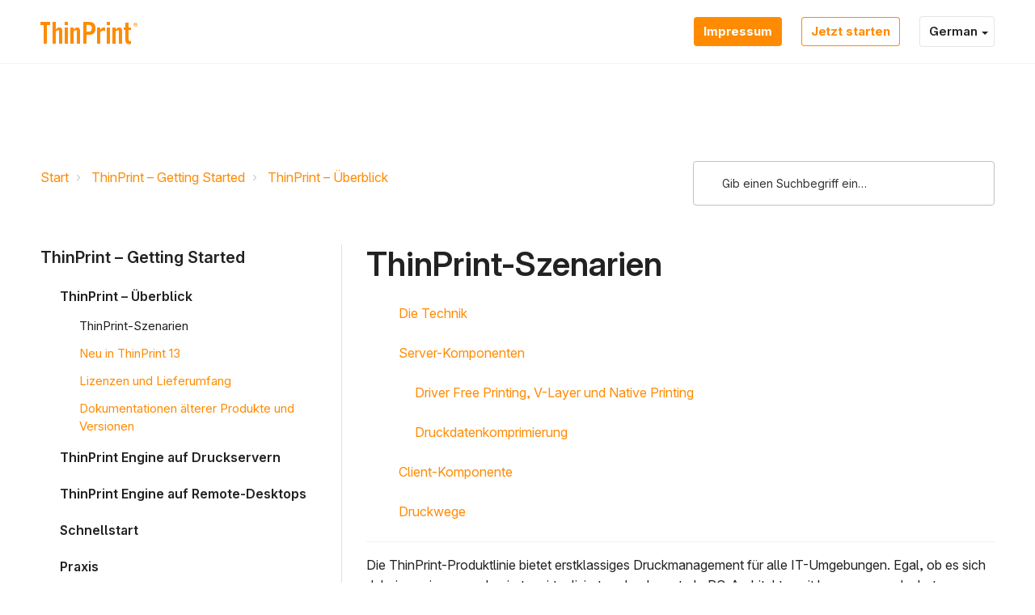

--- FILE ---
content_type: text/html; charset=utf-8
request_url: https://support.thinprint.com/de/support/solutions/articles/43000707192
body_size: 34561
content:
<!DOCTYPE html>
       
        <!--[if lt IE 7]><html class="no-js ie6 dew-dsm-theme " lang="de" dir="ltr" data-date-format="non_us"><![endif]-->       
        <!--[if IE 7]><html class="no-js ie7 dew-dsm-theme " lang="de" dir="ltr" data-date-format="non_us"><![endif]-->       
        <!--[if IE 8]><html class="no-js ie8 dew-dsm-theme " lang="de" dir="ltr" data-date-format="non_us"><![endif]-->       
        <!--[if IE 9]><html class="no-js ie9 dew-dsm-theme " lang="de" dir="ltr" data-date-format="non_us"><![endif]-->       
        <!--[if IE 10]><html class="no-js ie10 dew-dsm-theme " lang="de" dir="ltr" data-date-format="non_us"><![endif]-->       
        <!--[if (gt IE 10)|!(IE)]><!--><html class="no-js  dew-dsm-theme " lang="de" dir="ltr" data-date-format="non_us"><!--<![endif]-->
	<head>
		
		<!-- Title for the page -->
<title> ThinPrint-Szenarien : ThinPrint </title>

<!-- Meta information -->

      <meta charset="utf-8" />
      <meta http-equiv="X-UA-Compatible" content="IE=edge,chrome=1" />
      <meta name="description" content= "Die ThinPrint-Produktlinie bietet erstklassiges Druckmanagement für alle IT-Umgebungen." />
      <meta name="author" content= "" />
       <meta property="og:title" content="ThinPrint-Szenarien" />  <meta property="og:url" content="https://support.thinprint.com/de/support/solutions/articles/43000707192-thinprint-szenarien" />  <meta property="og:description" content=" Die Technik  Server-Komponenten  Driver Free Printing, V-Layer und Native Printing  Druckdatenkomprimierung  Client-Komponente  Druckwege   Die ThinPrint-Produktlinie bietet erstklassiges Druckmanagement für alle IT-Umge­bungen. Egal, ob es sich ..." />  <meta property="og:image" content="https://s3.amazonaws.com/cdn.freshdesk.com/data/helpdesk/attachments/production/43428058749/logo/tfYewjTMwlStjxoOVEOUm21EFatAMAdwcw.png?X-Amz-Algorithm=AWS4-HMAC-SHA256&amp;amp;X-Amz-Credential=AKIAS6FNSMY2XLZULJPI%2F20251205%2Fus-east-1%2Fs3%2Faws4_request&amp;amp;X-Amz-Date=20251205T230534Z&amp;amp;X-Amz-Expires=604800&amp;amp;X-Amz-SignedHeaders=host&amp;amp;X-Amz-Signature=a618d31ef7f73d4a8139b9e568ac0b5a0f40a6a0a3dacd94f143dc6bd701afec" />  <meta property="og:site_name" content="ThinPrint" />  <meta property="og:type" content="article" />  <meta name="twitter:title" content="ThinPrint-Szenarien" />  <meta name="twitter:url" content="https://support.thinprint.com/de/support/solutions/articles/43000707192-thinprint-szenarien" />  <meta name="twitter:description" content=" Die Technik  Server-Komponenten  Driver Free Printing, V-Layer und Native Printing  Druckdatenkomprimierung  Client-Komponente  Druckwege   Die ThinPrint-Produktlinie bietet erstklassiges Druckmanagement für alle IT-Umge­bungen. Egal, ob es sich ..." />  <meta name="twitter:image" content="https://s3.amazonaws.com/cdn.freshdesk.com/data/helpdesk/attachments/production/43428058749/logo/tfYewjTMwlStjxoOVEOUm21EFatAMAdwcw.png?X-Amz-Algorithm=AWS4-HMAC-SHA256&amp;amp;X-Amz-Credential=AKIAS6FNSMY2XLZULJPI%2F20251205%2Fus-east-1%2Fs3%2Faws4_request&amp;amp;X-Amz-Date=20251205T230534Z&amp;amp;X-Amz-Expires=604800&amp;amp;X-Amz-SignedHeaders=host&amp;amp;X-Amz-Signature=a618d31ef7f73d4a8139b9e568ac0b5a0f40a6a0a3dacd94f143dc6bd701afec" />  <meta name="twitter:card" content="summary" />  <link rel="canonical" href="https://support.thinprint.com/de/support/solutions/articles/43000707192-thinprint-szenarien" />  <link rel='alternate' hreflang="de" href="https://support.thinprint.com/de/support/solutions/articles/43000707192-thinprint-szenarien"/>  <link rel='alternate' hreflang="en" href="https://support.thinprint.com/en/support/solutions/articles/43000707192-thinprint-scenarios"/> 

<!-- Responsive setting -->
<link rel="apple-touch-icon" href="SELF_HOSTED_ICON_PATH" />
<link rel="apple-touch-icon" sizes="72x72" href="SELF_HOSTED_ICON_PATH" />
<link rel="apple-touch-icon" sizes="114x114" href="SELF_HOSTED_ICON_PATH" />
<link rel="apple-touch-icon" sizes="144x144" href="SELF_HOSTED_ICON_PATH" />
<meta name="viewport" content="width=device-width, user-scalable=no, initial-scale=1.0" /> 


<meta name="viewport" content="width=device-width, initial-scale=1.0" />
<link href="https://fonts.googleapis.com/css?family=Lato:300,300i,400,400i,700,700i" rel="stylesheet">
<link rel="stylesheet" href="//maxcdn.bootstrapcdn.com/font-awesome/4.7.0/css/font-awesome.min.css" />
<link rel="stylesheet" href="//cdn.jsdelivr.net/highlight.js/9.10.0/styles/github.min.css" />
<link rel="stylesheet" href="//cdn.jsdelivr.net/jquery.magnific-popup/1.0.0/magnific-popup.css" />

<!-- Inter font family -->
<link rel="preconnect" href="https://rsms.me/">
<link rel="stylesheet" href="https://rsms.me/inter/inter.css">

<script>
  window.addEventListener('load', () => {
    const searchInput = document.querySelector('#support-search-input');
  
  	const langContainer = document.querySelector('.banner-language-selector');

    function showElement(element) {
      if (element) {
        element.classList.remove('is-hidden');
      }
    }
    function hideElement(element) {
      if (element) {
        element.classList.add('is-hidden');
      }
    }
  
  	function toggleElement(element) {
      if (element) {
        element.classList.toggle('is-hidden');
      }
    }
  
  	if (langContainer) {
      const langWrapper = document.querySelector('.js-lang-wrapper');
      const langSelectorButton = langContainer.querySelector('.language-options .dropdown .dropdown-toggle');
      const langOptions = langContainer.querySelector('.language-options .dropdown .dropdown-menu');
      hideElement(langOptions);
      showElement(langWrapper);
      
      langSelectorButton.addEventListener('click', (e) => {
      	e.preventDefault();
      	toggleElement(langOptions);
      	window.addEventListener('click', (event) => {
                                console.log(event.target);    
      		console.log(e.currentTarget);
      	});
      });
    }

    if (window.location.href.indexOf('solutions') > -1) {
      const meta = document.querySelector('.meta');
      const articleFooter = document.querySelector('.article-footer');

      if (meta && articleFooter) {
        if (meta.textContent.includes('error')) {
          meta.classList.add('is-hidden');
        }
        if (articleFooter.textContent.includes('undefined')) {
          articleFooter.textContent = 'Choose the category on the left sidebar to show content';
        }
      }
    }
    // Search placeholder translations
    if (window.location.href.indexOf('/de/') > -1) {
      if (searchInput) {
        searchInput.setAttribute('placeholder', 'Gib einen Suchbegriff ein…');
      }
    }
  	if (window.location.href.indexOf('/es/') > -1 || window.location.href.indexOf('/es-LA/') > -1) {
      if (searchInput) {
        searchInput.setAttribute('placeholder', 'Escriba aquí el término de búsqueda');
      }
    }

    // Voting container translations
    if (window.location.href.indexOf('/support/solutions/articles/') > -1) {
      const votingContainer = document.querySelector('#voting-container');
      const prev = document.querySelector('.prevnext__block--prev');
      const next = document.querySelector('.prevnext__block--next');

      if (window.location.href.indexOf('/de/') > -1) {
        if (votingContainer) {
          votingContainer.innerHTML = votingContainer.innerHTML.replace(/Antwort/gi, 'Artikel');
        }
        if (prev) {
          const link = prev.querySelector('.prevnext__link');
          link.innerHTML = link.innerHTML.replace(/Prev/gi, 'Zurück');
        }
        if (next) {
          const link = next.querySelector('.prevnext__link');
          link.innerHTML = link.innerHTML.replace(/next/gi, 'Weiter');
        }
      }
      
      if (window.location.href.indexOf('/es/') > -1 || window.location.href.indexOf('/es-LA/') > -1) {
        if (votingContainer) {
          votingContainer.innerHTML = votingContainer.innerHTML.replace(/¿Ha sido útil esta respuesta?/gi, '¿Le resultó útil?');
        }
        if (prev) {
          const link = prev.querySelector('.prevnext__link');
          link.innerHTML = link.innerHTML.replace(/Prev/gi, 'Anterior');
        }
        if (next) {
          const link = next.querySelector('.prevnext__link');
          link.innerHTML = link.innerHTML.replace(/next/gi, 'Siguiente');
        }
      }
      
      if (window.location.href.indexOf('/pt-BR/') > -1 || window.location.href.indexOf('/pt-PT/') > -1) {
        if (votingContainer) {
          votingContainer.innerHTML = votingContainer.innerHTML.replace(/Isso foi útil para você?/gi, '¿Le resultó útil? ');
        }
        if (prev) {
          const link = prev.querySelector('.prevnext__link');
          link.innerHTML = link.innerHTML.replace(/Prev/gi, 'Anterior');
        }
        if (next) {
          const link = next.querySelector('.prevnext__link');
          link.innerHTML = link.innerHTML.replace(/next/gi, 'Próximo');
        }
      }
      
      if (window.location.href.indexOf('/fr/') > -1) {
        
        if (prev) {
          const link = prev.querySelector('.prevnext__link');
          link.innerHTML = link.innerHTML.replace(/Prev/gi, 'Précédent');
        }
        if (next) {
          const link = next.querySelector('.prevnext__link');
          link.innerHTML = link.innerHTML.replace(/next/gi, 'Suivant');
        }
      }
    }
  
    // Search results PrevNext translations
    if (window.location.href.indexOf('/de/support/search/') > -1 ) {
      const prev = document.querySelector('.previous');
      const next = document.querySelector('.next_page');
      if (prev) {
        prev.innerHTML = prev.innerHTML.replace(/Previous/gi, 'Zurück');
      }
      if (next) {
        next.innerHTML = next.innerHTML.replace(/next/gi, 'Weiter');
      }
    }
  })
</script>

		
		<!-- Adding meta tag for CSRF token -->
		<meta name="csrf-param" content="authenticity_token" />
<meta name="csrf-token" content="UrJkk0rjgBoG0fHi/GY+xx2IzBj3935Iy80MDEa9DyhtvnPwy124I1CVErquDgVrOsn0vh36ONiVQUaGXk+EiQ==" />
		<!-- End meta tag for CSRF token -->
		
		<!-- Fav icon for portal -->
		<link rel='shortcut icon' href='https://s3.amazonaws.com/cdn.freshdesk.com/data/helpdesk/attachments/production/43430315067/fav_icon/14ga9Oc_ojxPE3DTJESS8e2EpojfWUJo5A.png' />

		<!-- Base stylesheet -->
 
		<link rel="stylesheet" media="print" href="https://assets9.freshdesk.com/assets/cdn/portal_print-6e04b27f27ab27faab81f917d275d593fa892ce13150854024baaf983b3f4326.css" />
	  		<link rel="stylesheet" media="screen" href="https://assets5.freshdesk.com/assets/cdn/falcon_portal_utils-023daa241cc460bc98824d67c180de2f87b9f806b5fc9c6d07522ec69790c1b7.css" />	

		
		<!-- Theme stylesheet -->

		<link href="/support/theme.css?v=4&amp;d=1728986751" media="screen" rel="stylesheet" type="text/css">

		<!-- Google font url if present -->
		<link href='https://fonts.googleapis.com/css?family=Source+Sans+Pro:regular,italic,600,700,700italic' rel='stylesheet' type='text/css' nonce='QGIV1810IlydfD6nxefHqA=='>

		<!-- Including default portal based script framework at the top -->
		<script src="https://assets5.freshdesk.com/assets/cdn/portal_head_v2-797ad21726553bbb0591a4f4e49a751bafdab2dbc5ba38ebc24c53bde52837bc.js"></script>
		<!-- Including syntexhighlighter for portal -->
		<script src="https://assets10.freshdesk.com/assets/cdn/prism-841b9ba9ca7f9e1bc3cdfdd4583524f65913717a3ab77714a45dd2921531a402.js"></script>

		

		<!-- Access portal settings information via javascript -->
		 <script type="text/javascript">     var portal = {"language":"en","name":"ThinPrint","contact_info":"","current_page_name":"article_view","current_tab":"solutions","vault_service":{"url":"https://vault-service.freshworks.com/data","max_try":2,"product_name":"fd"},"current_account_id":965200,"preferences":{"bg_color":"#f3f5f7","header_color":"#ffffff","help_center_color":"#f3f5f7","footer_color":"#183247","tab_color":"#ffffff","tab_hover_color":"#02b875","btn_background":"#FF8B02","btn_primary_background":"#FF8B02","baseFont":"Source Sans Pro","textColor":"#183247","headingsFont":"Verdana","headingsColor":"#183247","linkColor":"#183247","linkColorHover":"#2753d7","inputFocusRingColor":"#FF8B02","nonResponsive":"false"},"image_placeholders":{"spacer":"https://assets2.freshdesk.com/assets/misc/spacer.gif","profile_thumb":"https://assets9.freshdesk.com/assets/misc/profile_blank_thumb-4a7b26415585aebbd79863bd5497100b1ea52bab8df8db7a1aecae4da879fd96.jpg","profile_medium":"https://assets7.freshdesk.com/assets/misc/profile_blank_medium-1dfbfbae68bb67de0258044a99f62e94144f1cc34efeea73e3fb85fe51bc1a2c.jpg"},"falcon_portal_theme":true,"current_object_id":43000707192};     var attachment_size = 20;     var blocked_extensions = "";     var allowed_extensions = "";     var store = { 
        ticket: {},
        portalLaunchParty: {} };    store.portalLaunchParty.ticketFragmentsEnabled = false;    store.pod = "us-east-1";    store.region = "US"; </script> 


			
	</head>
	<body>
            	
		
		
		<!-- Leadinfo tracking code -->
<script>
(function(l,e,a,d,i,n,f,o){if(!l[i]){l.GlobalLeadinfoNamespace=l.GlobalLeadinfoNamespace||[];
l.GlobalLeadinfoNamespace.push(i);l[i]=function(){(l[i].q=l[i].q||[]).push(arguments)};l[i].t=l[i].t||n;
l[i].q=l[i].q||[];o=e.createElement(a);f=e.getElementsByTagName(a)[0];o.async=1;o.src=d;f.parentNode.insertBefore(o,f);}
}(window,document,'script','https://cdn.leadinfo.net/ping.js','leadinfo','LI-6549F106D29B3'));
</script>



<!-- Notification Messages -->
 <div class="alert alert-with-close notice hide" id="noticeajax"></div> 
<div class="layout layout--anonymous ">
  <div class="layout__head">
  	

<header class="topbar topbar--small" data-topbar>
  <div class="topbar__nav bt-container">
    <div class="bt-container-inner topbar__container-inner">
      <div class="topbar__inner">
        <div class="topbar__col topbar__col--logo">
          <div class="logo-wrapper">
            <div class="logo">
              <a href="https://support.thinprint.com">
                <img src="https://assets.ezeep.com/wp-content/uploads/thp-knowledge-base-logo.svg" alt="ThinPrint Logo">
              </a>
            </div>
          </div>

          <button type="button" role="button" aria-label="Toggle Navigation" class="lines-button x" data-toggle-menu> <span class="lines"></span> </button>
        </div>
        <div class="topbar__col topbar__menu">
          <div class="topbar__collapse" data-menu>
            <div class="topbar__controls topbar__controls--anonymous">
           <a class="thp-kb-button thp-kb-button--primary" href="https://www.thinprint.com/en/imprint/">
                
                Impressum
                
              </a>
              <a class="thp-kb-button thp-kb-button--secondary" href="https://download.thinprint.com/software/">
                
                Jetzt starten
                
              </a>
              <div class="js-lang-wrapper is-hidden">
                <div class="banner-language-selector pull-right" data-tabs="tabs"
                data-toggle='tooltip' data-placement="bottom" title=""><ul class="language-options" role="tablist"><li class="dropdown"><h5 class="dropdown-toggle" data-toggle="dropdown"><span>German</span><span class="caret"></span></h5><ul class="dropdown-menu " role="menu" aria-labelledby="dropdownMenu"><li><a class="" tabindex="-1" href="/en/support/solutions/articles/43000707192-thinprint-scenarios">English</a></li><li><a class="active" tabindex="-1" href="/de/support/solutions/articles/43000707192-thinprint-szenarien"><span class='icon-dd-tick-dark'></span>German </a></li></ul></li></ul></div> <div class="welcome">Willkommen <b></b> </div>  <b><a href="/de/support/login"><b>Anmelden</b></a></b>
              </div>
            </div>
          </div>
        </div>
      </div>
    </div>
  </div>

  <!-- Search and page links for the page -->
  
    
  

</header>

  </div>
	<div 
		class="
			layout__content 
      
      
			
      " 
      data-page="article_view">

      

      <div class="bt-container">
  <div class="bt-container-inner">
    <div class="article-page">
      <div class="row clearfix">
        <div class="column column--sm-8">
          <ol class="breadcrumbs">
            <li>
              <a href="/de/support/home">Start</a>
            </li>
            <li title="ThinPrint – Getting Started">
              <a href="/de/support/solutions/43000373058">ThinPrint – Getting Started</a>
            </li>
            <li title="ThinPrint – Überblick">
              <a href="/de/support/solutions/folders/43000591062">ThinPrint – Überblick</a>
            </li>
          </ol>
        </div>
        <div class="column column--sm-4">
          <div class="search-box search-box--small">
            <form class="hc-search-form print--remove" autocomplete="off" action="/de/support/search/solutions" id="hc-search-form" data-csrf-ignore="true">
	<div class="hc-search-input">
	<label for="support-search-input" class="hide">Suchbegriff eingeben</label>
		<input placeholder="Suchbegriff eingeben" type="text"
			name="term" class="special" value=""
            rel="page-search" data-max-matches="10" id="support-search-input">
	</div>
	<div class="hc-search-button">
		<button class="btn btn-primary" aria-label="Suche" type="submit" autocomplete="off">
			<i class="mobile-icon-search hide-tablet"></i>
			<span class="hide-in-mobile">
				Suchen
			</span>
		</button>
	</div>
</form>
          </div>
        </div>
      </div>

      <div class="row clearfix">
        <div class="column column--sm-4">
          <div class="side-nav">
            <div class="sidenav sidenav--accordion">
              <ul class="sidenav-categories">
                
                  
                    <li class="sidenav-category is-active" id="sidenav-category-43000373058">
                      <span class="sidenav-category__link js-sidenav-category-link">ThinPrint – Getting Started</span>
                      <ul class="sidenav-sections">
                        
                          
                            <li class="sidenav-section is-active" id="sidenav-section-43000591062">
                              <span class="sidenav-section__link js-sidenav-section-link">ThinPrint – Überblick</span>
                              <ul class="sidenav-articles">
                                
                                  <li class="sidenav-article is-active" id="sidenav-article-43000707192">
                                    <a class="sidenav-article__link js-sidenav-article-link" href="/de/support/solutions/articles/43000707192-thinprint-szenarien">ThinPrint-Szenarien</a>
                                  </li>
                                
                                  <li class="sidenav-article " id="sidenav-article-43000707199">
                                    <a class="sidenav-article__link js-sidenav-article-link" href="/de/support/solutions/articles/43000707199-neu-in-thinprint-13">Neu in ThinPrint 13</a>
                                  </li>
                                
                                  <li class="sidenav-article " id="sidenav-article-43000707200">
                                    <a class="sidenav-article__link js-sidenav-article-link" href="/de/support/solutions/articles/43000707200-lizenzen-und-lieferumfang">Lizenzen und Lieferumfang</a>
                                  </li>
                                
                                  <li class="sidenav-article " id="sidenav-article-43000707201">
                                    <a class="sidenav-article__link js-sidenav-article-link" href="/de/support/solutions/articles/43000707201-dokumentationen-%C3%A4lterer-produkte-und-versionen">Dokumentationen älterer Produkte und Versionen</a>
                                  </li>
                                
                              </ul>
                            </li>
                          
                        
                          
                            <li class="sidenav-section " id="sidenav-section-43000591063">
                              <span class="sidenav-section__link js-sidenav-section-link">ThinPrint Engine auf Druckservern</span>
                              <ul class="sidenav-articles">
                                
                                  <li class="sidenav-article " id="sidenav-article-43000707195">
                                    <a class="sidenav-article__link js-sidenav-article-link" href="/de/support/solutions/articles/43000707195-druckserver-szenarien">Druckserver-Szenarien</a>
                                  </li>
                                
                                  <li class="sidenav-article " id="sidenav-article-43000707196">
                                    <a class="sidenav-article__link js-sidenav-article-link" href="/de/support/solutions/articles/43000707196-technische-anforderungen-f%C3%BCr-die-installation-auf-druckservern">Technische Anforderungen für die Installation auf Druckservern</a>
                                  </li>
                                
                                  <li class="sidenav-article " id="sidenav-article-43000707198">
                                    <a class="sidenav-article__link js-sidenav-article-link" href="/de/support/solutions/articles/43000707198-thinprint-installation-und-konfiguration-druckserver-rolle-">ThinPrint • Installation und Konfiguration (Druckserver-Rolle)</a>
                                  </li>
                                
                                  <li class="sidenav-article " id="sidenav-article-43000707202">
                                    <a class="sidenav-article__link js-sidenav-article-link" href="/de/support/solutions/articles/43000707202-thinprint-ports-auf-druckservern">ThinPrint Ports auf Druckservern</a>
                                  </li>
                                
                                  <li class="sidenav-article " id="sidenav-article-43000707230">
                                    <a class="sidenav-article__link js-sidenav-article-link" href="/de/support/solutions/articles/43000707230-thinprint-output-gateway-auf-druckservern">ThinPrint Output Gateway auf Druckservern</a>
                                  </li>
                                
                                  <li class="sidenav-article " id="sidenav-article-43000707231">
                                    <a class="sidenav-article__link js-sidenav-article-link" href="/de/support/solutions/articles/43000707231-v-layer">V-Layer</a>
                                  </li>
                                
                                  <li class="sidenav-article " id="sidenav-article-43000707233">
                                    <a class="sidenav-article__link js-sidenav-article-link" href="/de/support/solutions/articles/43000707233-verschl%C3%BCsselung-von-druckdaten-bei-einsatz-eines-druckservers">Verschlüsselung von Druckdaten bei Einsatz eines Druckservers</a>
                                  </li>
                                
                                  <li class="sidenav-article " id="sidenav-article-43000707237">
                                    <a class="sidenav-article__link js-sidenav-article-link" href="/de/support/solutions/articles/43000707237-autoconnect-druckermapping-mit-druckservern">AutoConnect: Druckermapping mit Druckservern</a>
                                  </li>
                                
                                  <li class="sidenav-article " id="sidenav-article-43000707243">
                                    <a class="sidenav-article__link js-sidenav-article-link" href="/de/support/solutions/articles/43000707243-virtual-channel-gateway">Virtual Channel Gateway</a>
                                  </li>
                                
                                  <li class="sidenav-article " id="sidenav-article-43000707244">
                                    <a class="sidenav-article__link js-sidenav-article-link" href="/de/support/solutions/articles/43000707244-windows-registrierungseintr%C3%A4ge-der-thinprint-engine-auf-druckservern">Windows-Registrierungseinträge der ThinPrint Engine auf Druckservern</a>
                                  </li>
                                
                              </ul>
                            </li>
                          
                        
                          
                            <li class="sidenav-section " id="sidenav-section-43000591064">
                              <span class="sidenav-section__link js-sidenav-section-link">ThinPrint Engine auf Remote-Desktops</span>
                              <ul class="sidenav-articles">
                                
                                  <li class="sidenav-article " id="sidenav-article-43000707376">
                                    <a class="sidenav-article__link js-sidenav-article-link" href="/de/support/solutions/articles/43000707376-remote-desktop-szenarien">Remote-Desktop-Szenarien</a>
                                  </li>
                                
                                  <li class="sidenav-article " id="sidenav-article-43000707378">
                                    <a class="sidenav-article__link js-sidenav-article-link" href="/de/support/solutions/articles/43000707378-technische-anforderungen-f%C3%BCr-die-installation-auf-remote-desktops">Technische Anforderungen für die Installation auf Remote-Desktops</a>
                                  </li>
                                
                                  <li class="sidenav-article " id="sidenav-article-43000707379">
                                    <a class="sidenav-article__link js-sidenav-article-link" href="/de/support/solutions/articles/43000707379-thinprint-engine-auf-remote-desktops-installieren">ThinPrint Engine auf Remote-Desktops installieren</a>
                                  </li>
                                
                                  <li class="sidenav-article " id="sidenav-article-43000707382">
                                    <a class="sidenav-article__link js-sidenav-article-link" href="/de/support/solutions/articles/43000707382-beispielkonfiguration">Beispielkonfiguration</a>
                                  </li>
                                
                                  <li class="sidenav-article " id="sidenav-article-43000707386">
                                    <a class="sidenav-article__link js-sidenav-article-link" href="/de/support/solutions/articles/43000707386-globale-remote-desktop-einstellungen">Globale Remote-Desktop-Einstellungen</a>
                                  </li>
                                
                                  <li class="sidenav-article " id="sidenav-article-43000707388">
                                    <a class="sidenav-article__link js-sidenav-article-link" href="/de/support/solutions/articles/43000707388-thinprint-ports-auf-remote-desktops">ThinPrint Ports auf Remote-Desktops</a>
                                  </li>
                                
                                  <li class="sidenav-article " id="sidenav-article-43000707428">
                                    <a class="sidenav-article__link js-sidenav-article-link" href="/de/support/solutions/articles/43000707428-drucker-und-templates-anlegen">Drucker und Templates anlegen</a>
                                  </li>
                                
                                  <li class="sidenav-article " id="sidenav-article-43000707430">
                                    <a class="sidenav-article__link js-sidenav-article-link" href="/de/support/solutions/articles/43000707430-thinprint-output-gateway-auf-remote-desktops">ThinPrint Output Gateway auf Remote-Desktops</a>
                                  </li>
                                
                                  <li class="sidenav-article " id="sidenav-article-43000707438">
                                    <a class="sidenav-article__link js-sidenav-article-link" href="/de/support/solutions/articles/43000707438-druckdaten-von-remote-desktops-verschl%C3%BCsseln">Druckdaten von Remote-Desktops verschlüsseln</a>
                                  </li>
                                
                                  <li class="sidenav-article " id="sidenav-article-43000707439">
                                    <a class="sidenav-article__link js-sidenav-article-link" href="/de/support/solutions/articles/43000707439-autoconnect-druckermapping-ohne-druckserver">AutoConnect: Druckermapping ohne Druckserver</a>
                                  </li>
                                
                                  <li class="sidenav-article " id="sidenav-article-43000707444">
                                    <a class="sidenav-article__link js-sidenav-article-link" href="/de/support/solutions/articles/43000707444-windows-registrierung-der-thinprint-engine-auf-remote-desktops">Windows-Registrierung der ThinPrint Engine auf Remote Desktops</a>
                                  </li>
                                
                              </ul>
                            </li>
                          
                        
                          
                            <li class="sidenav-section " id="sidenav-section-43000591065">
                              <span class="sidenav-section__link js-sidenav-section-link">Schnellstart</span>
                              <ul class="sidenav-articles">
                                
                                  <li class="sidenav-article " id="sidenav-article-43000707571">
                                    <a class="sidenav-article__link js-sidenav-article-link" href="/de/support/solutions/articles/43000707571-thinprint-engine-auf-druckservern-quick-installation">ThinPrint Engine auf Druckservern – Quick-Installation</a>
                                  </li>
                                
                                  <li class="sidenav-article " id="sidenav-article-43000707573">
                                    <a class="sidenav-article__link js-sidenav-article-link" href="/de/support/solutions/articles/43000707573-thinprint-engine-auf-remote-desktops-quick-installation">ThinPrint Engine auf Remote-Desktops – Quick-Installation</a>
                                  </li>
                                
                                  <li class="sidenav-article " id="sidenav-article-43000707574">
                                    <a class="sidenav-article__link js-sidenav-article-link" href="/de/support/solutions/articles/43000707574-unbeaufsichtigte-installation-von-thinprint-engine-komponenten">Unbeaufsichtigte Installation von ThinPrint-Engine-Komponenten</a>
                                  </li>
                                
                              </ul>
                            </li>
                          
                        
                          
                            <li class="sidenav-section " id="sidenav-section-43000591066">
                              <span class="sidenav-section__link js-sidenav-section-link">Praxis</span>
                              <ul class="sidenav-articles">
                                
                                  <li class="sidenav-article " id="sidenav-article-43000707611">
                                    <a class="sidenav-article__link js-sidenav-article-link" href="/de/support/solutions/articles/43000707611-anwendungen-laufen-auf-remote-desktops">Anwendungen laufen auf Remote-Desktops</a>
                                  </li>
                                
                                  <li class="sidenav-article " id="sidenav-article-43000707612">
                                    <a class="sidenav-article__link js-sidenav-article-link" href="/de/support/solutions/articles/43000707612-anwendungen-laufen-auf-workstations">Anwendungen laufen auf Workstations</a>
                                  </li>
                                
                              </ul>
                            </li>
                          
                        
                      </ul>
                    </li>
                  
                
                  
                    <li class="sidenav-category " id="sidenav-category-43000373082">
                      <span class="sidenav-category__link js-sidenav-category-link">ThinPrint-Engine-Komponenten</span>
                      <ul class="sidenav-sections">
                        
                          
                            <li class="sidenav-section " id="sidenav-section-43000591164">
                              <span class="sidenav-section__link js-sidenav-section-link">Hochverfügbarkeit und Lastverteilung</span>
                              <ul class="sidenav-articles">
                                
                                  <li class="sidenav-article " id="sidenav-article-43000707649">
                                    <a class="sidenav-article__link js-sidenav-article-link" href="/de/support/solutions/articles/43000707649-hochverf%C3%BCgbarkeit-und-lastverteilung-zentraler-druckserver">Hochverfügbarkeit und Lastverteilung zentraler Druckserver</a>
                                  </li>
                                
                                  <li class="sidenav-article " id="sidenav-article-43000707654">
                                    <a class="sidenav-article__link js-sidenav-article-link" href="/de/support/solutions/articles/43000707654-hochverf%C3%BCgbarkeit-und-lastverteilung-f%C3%BCr-thinprint-clients">Hochverfügbarkeit und Lastverteilung für ThinPrint Clients</a>
                                  </li>
                                
                                  <li class="sidenav-article " id="sidenav-article-43000712310">
                                    <a class="sidenav-article__link js-sidenav-article-link" href="/de/support/solutions/articles/43000712310-thinprint-lpd">ThinPrint LPD</a>
                                  </li>
                                
                                  <li class="sidenav-article " id="sidenav-article-43000713163">
                                    <a class="sidenav-article__link js-sidenav-article-link" href="/de/support/solutions/articles/43000713163-hochverf%C3%BCgbarkeit-f%C3%BCr-connection-service-aka-secure-tunnel">Hochverfügbarkeit für Connection Service aka Secure Tunnel</a>
                                  </li>
                                
                              </ul>
                            </li>
                          
                        
                          
                            <li class="sidenav-section " id="sidenav-section-43000591165">
                              <span class="sidenav-section__link js-sidenav-section-link">Drucker-Self-Service</span>
                              <ul class="sidenav-articles">
                                
                                  <li class="sidenav-article " id="sidenav-article-43000707653">
                                    <a class="sidenav-article__link js-sidenav-article-link" href="/de/support/solutions/articles/43000707653-self-service-verwenden">Self-Service verwenden</a>
                                  </li>
                                
                                  <li class="sidenav-article " id="sidenav-article-43000707655">
                                    <a class="sidenav-article__link js-sidenav-article-link" href="/de/support/solutions/articles/43000707655-windows-registrierung-des-thinprint-self-services">Windows-Registrierung des ThinPrint Self Services</a>
                                  </li>
                                
                              </ul>
                            </li>
                          
                        
                          
                            <li class="sidenav-section " id="sidenav-section-43000591166">
                              <span class="sidenav-section__link js-sidenav-section-link">ThinPrint-Gruppenrichtlinien</span>
                              <ul class="sidenav-articles">
                                
                                  <li class="sidenav-article " id="sidenav-article-43000707657">
                                    <a class="sidenav-article__link js-sidenav-article-link" href="/de/support/solutions/articles/43000707657-gruppenrichtlinien-installieren">Gruppenrichtlinien installieren</a>
                                  </li>
                                
                                  <li class="sidenav-article " id="sidenav-article-43000707663">
                                    <a class="sidenav-article__link js-sidenav-article-link" href="/de/support/solutions/articles/43000707663-thinprint-engine-gpo">ThinPrint-Engine-GPO</a>
                                  </li>
                                
                                  <li class="sidenav-article " id="sidenav-article-43000707661">
                                    <a class="sidenav-article__link js-sidenav-article-link" href="/de/support/solutions/articles/43000707661-autoconnect-gpo">AutoConnect-GPO</a>
                                  </li>
                                
                                  <li class="sidenav-article " id="sidenav-article-43000707664">
                                    <a class="sidenav-article__link js-sidenav-article-link" href="/de/support/solutions/articles/43000707664-high-availability-gpo">High-Availability-GPO</a>
                                  </li>
                                
                                  <li class="sidenav-article " id="sidenav-article-43000707660">
                                    <a class="sidenav-article__link js-sidenav-article-link" href="/de/support/solutions/articles/43000707660-thinprint-client-gpo">ThinPrint-Client-GPO</a>
                                  </li>
                                
                                  <li class="sidenav-article " id="sidenav-article-43000707659">
                                    <a class="sidenav-article__link js-sidenav-article-link" href="/de/support/solutions/articles/43000707659-high-availability-f%C3%BCr-thinprint-clients-gpo">High-Availability-für-ThinPrint-Clients-GPO</a>
                                  </li>
                                
                                  <li class="sidenav-article " id="sidenav-article-43000707665">
                                    <a class="sidenav-article__link js-sidenav-article-link" href="/de/support/solutions/articles/43000707665-self-service-gpo">Self-Service-GPO</a>
                                  </li>
                                
                                  <li class="sidenav-article " id="sidenav-article-43000707667">
                                    <a class="sidenav-article__link js-sidenav-article-link" href="/de/support/solutions/articles/43000707667-organisationseinheiten-im-active-directory">Organisationseinheiten im Active Directory</a>
                                  </li>
                                
                                  <li class="sidenav-article " id="sidenav-article-43000707668">
                                    <a class="sidenav-article__link js-sidenav-article-link" href="/de/support/solutions/articles/43000707668-gruppenrichtlinien-aktualisieren-update-">Gruppenrichtlinien aktualisieren (Update)</a>
                                  </li>
                                
                                  <li class="sidenav-article " id="sidenav-article-43000707669">
                                    <a class="sidenav-article__link js-sidenav-article-link" href="/de/support/solutions/articles/43000707669-gpos-deinstallieren">GPOs deinstallieren</a>
                                  </li>
                                
                              </ul>
                            </li>
                          
                        
                          
                            <li class="sidenav-section " id="sidenav-section-43000591167">
                              <span class="sidenav-section__link js-sidenav-section-link">Connection Service alias Secure Tunnel</span>
                              <ul class="sidenav-articles">
                                
                                  <li class="sidenav-article " id="sidenav-article-43000707672">
                                    <a class="sidenav-article__link js-sidenav-article-link" href="/de/support/solutions/articles/43000707672-connection-service-szenarien">Connection-Service-Szenarien</a>
                                  </li>
                                
                                  <li class="sidenav-article " id="sidenav-article-43000707673">
                                    <a class="sidenav-article__link js-sidenav-article-link" href="/de/support/solutions/articles/43000707673-lizenzierung-des-connection-services">Lizenzierung des Connection Services</a>
                                  </li>
                                
                                  <li class="sidenav-article " id="sidenav-article-43000707674">
                                    <a class="sidenav-article__link js-sidenav-article-link" href="/de/support/solutions/articles/43000707674-systemvoraussetzungen-f%C3%BCr-den-connection-service">Systemvoraussetzungen für den Connection Service</a>
                                  </li>
                                
                                  <li class="sidenav-article " id="sidenav-article-43000707675">
                                    <a class="sidenav-article__link js-sidenav-article-link" href="/de/support/solutions/articles/43000707675-connection-service-installieren">Connection Service installieren</a>
                                  </li>
                                
                                  <li class="sidenav-article " id="sidenav-article-43000707677">
                                    <a class="sidenav-article__link js-sidenav-article-link" href="/de/support/solutions/articles/43000707677-beispielkonfiguration-des-connection-services">Beispielkonfiguration des Connection Services</a>
                                  </li>
                                
                                  <li class="sidenav-article " id="sidenav-article-43000747579">
                                    <a class="sidenav-article__link js-sidenav-article-link" href="/de/support/solutions/articles/43000747579-tls-verschl%C3%BCsselung-des-thinprint-secure-tunnels-connection-services-">TLS Verschlüsselung des ThinPrint Secure Tunnels (Connection Services)</a>
                                  </li>
                                
                                  <li class="sidenav-article " id="sidenav-article-43000707681">
                                    <a class="sidenav-article__link js-sidenav-article-link" href="/de/support/solutions/articles/43000707681-hochverf%C3%BCgbarkeit-f%C3%BCr-den-connection-service-einrichten">Hochverfügbarkeit für den Connection Service einrichten</a>
                                  </li>
                                
                                  <li class="sidenav-article " id="sidenav-article-43000707678">
                                    <a class="sidenav-article__link js-sidenav-article-link" href="/de/support/solutions/articles/43000707678-connection-service-updaten">Connection Service updaten</a>
                                  </li>
                                
                                  <li class="sidenav-article " id="sidenav-article-43000707679">
                                    <a class="sidenav-article__link js-sidenav-article-link" href="/de/support/solutions/articles/43000707679-connection-service-deinstallieren">Connection Service deinstallieren</a>
                                  </li>
                                
                                  <li class="sidenav-article " id="sidenav-article-43000707680">
                                    <a class="sidenav-article__link js-sidenav-article-link" href="/de/support/solutions/articles/43000707680-relevante-registrierungsschl%C3%BCssel-f%C3%BCr-den-connection-service">Relevante Registrierungsschlüssel für den Connection Service</a>
                                  </li>
                                
                              </ul>
                            </li>
                          
                        
                          
                            <li class="sidenav-section " id="sidenav-section-43000591168">
                              <span class="sidenav-section__link js-sidenav-section-link">ThinPrint Tracking</span>
                              <ul class="sidenav-articles">
                                
                                  <li class="sidenav-article " id="sidenav-article-43000707683">
                                    <a class="sidenav-article__link js-sidenav-article-link" href="/de/support/solutions/articles/43000707683-tracking-%C3%BCbersicht">Tracking • Übersicht</a>
                                  </li>
                                
                                  <li class="sidenav-article " id="sidenav-article-43000707684">
                                    <a class="sidenav-article__link js-sidenav-article-link" href="/de/support/solutions/articles/43000707684-tracking-technische-anforderungen">Tracking: Technische Anforderungen</a>
                                  </li>
                                
                                  <li class="sidenav-article " id="sidenav-article-43000707685">
                                    <a class="sidenav-article__link js-sidenav-article-link" href="/de/support/solutions/articles/43000707685-installation-der-tracking-datenbank">Installation der Tracking-Datenbank</a>
                                  </li>
                                
                                  <li class="sidenav-article " id="sidenav-article-43000707686">
                                    <a class="sidenav-article__link js-sidenav-article-link" href="/de/support/solutions/articles/43000707686-installation-der-tracking-report-engine-auf-einem-webserver">Installation der Tracking Report Engine auf einem Webserver</a>
                                  </li>
                                
                                  <li class="sidenav-article " id="sidenav-article-43000707687">
                                    <a class="sidenav-article__link js-sidenav-article-link" href="/de/support/solutions/articles/43000707687-thinprint-engine-und-tracking">ThinPrint Engine und Tracking</a>
                                  </li>
                                
                                  <li class="sidenav-article " id="sidenav-article-43000707689">
                                    <a class="sidenav-article__link js-sidenav-article-link" href="/de/support/solutions/articles/43000707689-tracking-daten-auswerten">Tracking-Daten auswerten</a>
                                  </li>
                                
                                  <li class="sidenav-article " id="sidenav-article-43000707690">
                                    <a class="sidenav-article__link js-sidenav-article-link" href="/de/support/solutions/articles/43000707690-sql-datenbank">SQL-Datenbank</a>
                                  </li>
                                
                              </ul>
                            </li>
                          
                        
                      </ul>
                    </li>
                  
                
                  
                    <li class="sidenav-category " id="sidenav-category-43000373087">
                      <span class="sidenav-category__link js-sidenav-category-link">ThinPrint Clients</span>
                      <ul class="sidenav-sections">
                        
                          
                            <li class="sidenav-section " id="sidenav-section-43000591175">
                              <span class="sidenav-section__link js-sidenav-section-link">ThinPrint Client Windows</span>
                              <ul class="sidenav-articles">
                                
                                  <li class="sidenav-article " id="sidenav-article-43000707711">
                                    <a class="sidenav-article__link js-sidenav-article-link" href="/de/support/solutions/articles/43000707711-thinprint-client-auf-lokalen-druckservern">ThinPrint Client auf lokalen Druckservern</a>
                                  </li>
                                
                                  <li class="sidenav-article " id="sidenav-article-43000707712">
                                    <a class="sidenav-article__link js-sidenav-article-link" href="/de/support/solutions/articles/43000707712-thinprint-client-windows-installieren">ThinPrint Client Windows installieren</a>
                                  </li>
                                
                                  <li class="sidenav-article " id="sidenav-article-43000707713">
                                    <a class="sidenav-article__link js-sidenav-article-link" href="/de/support/solutions/articles/43000707713-thinprint-client-windows-starten">ThinPrint Client Windows starten</a>
                                  </li>
                                
                                  <li class="sidenav-article " id="sidenav-article-43000707714">
                                    <a class="sidenav-article__link js-sidenav-article-link" href="/de/support/solutions/articles/43000707714-thinprint-client-windows-konfigurieren">ThinPrint Client Windows konfigurieren</a>
                                  </li>
                                
                                  <li class="sidenav-article " id="sidenav-article-43000707715">
                                    <a class="sidenav-article__link js-sidenav-article-link" href="/de/support/solutions/articles/43000707715-druckauftr%C3%A4ge-verschl%C3%BCsseln">Druckaufträge verschlüsseln</a>
                                  </li>
                                
                                  <li class="sidenav-article " id="sidenav-article-43000707716">
                                    <a class="sidenav-article__link js-sidenav-article-link" href="/de/support/solutions/articles/43000707716-fernkonfiguration">Fernkonfiguration</a>
                                  </li>
                                
                                  <li class="sidenav-article " id="sidenav-article-43000707717">
                                    <a class="sidenav-article__link js-sidenav-article-link" href="/de/support/solutions/articles/43000707717-unbeaufsichtigte-installation">Unbeaufsichtigte Installation</a>
                                  </li>
                                
                                  <li class="sidenav-article " id="sidenav-article-43000707719">
                                    <a class="sidenav-article__link js-sidenav-article-link" href="/de/support/solutions/articles/43000707719-update-oder-deinstallation">Update oder Deinstallation</a>
                                  </li>
                                
                                  <li class="sidenav-article " id="sidenav-article-43000707720">
                                    <a class="sidenav-article__link js-sidenav-article-link" href="/de/support/solutions/articles/43000707720-relevante-eintr%C3%A4ge-in-der-windows-registrierung-f%C3%BCr-thinprint-client-windows">Relevante Einträge in der Windows-Registrierung für ThinPrint Client Windows</a>
                                  </li>
                                
                              </ul>
                            </li>
                          
                        
                          
                            <li class="sidenav-section " id="sidenav-section-43000591176">
                              <span class="sidenav-section__link js-sidenav-section-link">ThinPrint Client for VMware Horizon (ab Horizon-Version 8)</span>
                              <ul class="sidenav-articles">
                                
                                  <li class="sidenav-article " id="sidenav-article-43000707722">
                                    <a class="sidenav-article__link js-sidenav-article-link" href="/de/support/solutions/articles/43000707722-thinprint-client-for-vmware-horizon-einf%C3%BChrung">ThinPrint Client for VMware Horizon • Einführung</a>
                                  </li>
                                
                                  <li class="sidenav-article " id="sidenav-article-43000707723">
                                    <a class="sidenav-article__link js-sidenav-article-link" href="/de/support/solutions/articles/43000707723-thinprint-client-for-vmware-horizon-installieren-und-starten">ThinPrint Client for VMware Horizon installieren und starten</a>
                                  </li>
                                
                                  <li class="sidenav-article " id="sidenav-article-43000707724">
                                    <a class="sidenav-article__link js-sidenav-article-link" href="/de/support/solutions/articles/43000707724-thinprint-client-for-vmware-horizon-aktualisieren-oder-deinstallieren">ThinPrint Client for VMware Horizon aktualisieren oder deinstallieren</a>
                                  </li>
                                
                              </ul>
                            </li>
                          
                        
                          
                            <li class="sidenav-section " id="sidenav-section-43000591177">
                              <span class="sidenav-section__link js-sidenav-section-link">ThinPrint Client Mac</span>
                              <ul class="sidenav-articles">
                                
                                  <li class="sidenav-article " id="sidenav-article-43000707725">
                                    <a class="sidenav-article__link js-sidenav-article-link" href="/de/support/solutions/articles/43000707725-thinprint-client-mac-szenarien">ThinPrint Client Mac • Szenarien</a>
                                  </li>
                                
                                  <li class="sidenav-article " id="sidenav-article-43000707727">
                                    <a class="sidenav-article__link js-sidenav-article-link" href="/de/support/solutions/articles/43000707727-thinprint-client-mac-installieren">ThinPrint Client Mac installieren</a>
                                  </li>
                                
                                  <li class="sidenav-article " id="sidenav-article-43000707729">
                                    <a class="sidenav-article__link js-sidenav-article-link" href="/de/support/solutions/articles/43000707729-thinprint-client-mac-konfigurieren">ThinPrint Client Mac konfigurieren</a>
                                  </li>
                                
                                  <li class="sidenav-article " id="sidenav-article-43000707730">
                                    <a class="sidenav-article__link js-sidenav-article-link" href="/de/support/solutions/articles/43000707730-server-einstellungen-f%C3%BCr-thinprint-client-mac">Server-Einstellungen für ThinPrint Client Mac</a>
                                  </li>
                                
                                  <li class="sidenav-article " id="sidenav-article-43000707731">
                                    <a class="sidenav-article__link js-sidenav-article-link" href="/de/support/solutions/articles/43000707731-thinprint-client-mac-f%C3%BCr-mehrere-nutzer">ThinPrint Client Mac für mehrere Nutzer</a>
                                  </li>
                                
                                  <li class="sidenav-article " id="sidenav-article-43000707733">
                                    <a class="sidenav-article__link js-sidenav-article-link" href="/de/support/solutions/articles/43000707733-thinprint-client-mac-deinstallieren">ThinPrint Client Mac deinstallieren</a>
                                  </li>
                                
                              </ul>
                            </li>
                          
                        
                          
                            <li class="sidenav-section " id="sidenav-section-43000591179">
                              <span class="sidenav-section__link js-sidenav-section-link">ThinPrint Client Linux</span>
                              <ul class="sidenav-articles">
                                
                                  <li class="sidenav-article " id="sidenav-article-43000707746">
                                    <a class="sidenav-article__link js-sidenav-article-link" href="/de/support/solutions/articles/43000707746-thinprint-client-linux-szenarien">ThinPrint Client Linux • Szenarien</a>
                                  </li>
                                
                                  <li class="sidenav-article " id="sidenav-article-43000707749">
                                    <a class="sidenav-article__link js-sidenav-article-link" href="/de/support/solutions/articles/43000707749-installation-des-thinprint-clients-linux-vorbereiten">Installation des ThinPrint Clients Linux vorbereiten</a>
                                  </li>
                                
                                  <li class="sidenav-article " id="sidenav-article-43000707750">
                                    <a class="sidenav-article__link js-sidenav-article-link" href="/de/support/solutions/articles/43000707750-tcp-ip-typ-des-thinprint-client-linux-installieren">TCP/IP-Typ des ThinPrint Client Linux installieren</a>
                                  </li>
                                
                                  <li class="sidenav-article " id="sidenav-article-43000707753">
                                    <a class="sidenav-article__link js-sidenav-article-link" href="/de/support/solutions/articles/43000707753-druckdatenverschl%C3%BCsselung-thinprint-client-linux-">Druckdatenverschlüsselung (ThinPrint Client Linux)</a>
                                  </li>
                                
                                  <li class="sidenav-article " id="sidenav-article-43000707755">
                                    <a class="sidenav-article__link js-sidenav-article-link" href="/de/support/solutions/articles/43000707755-parameter-des-thinprint-clients-linux">Parameter des ThinPrint Clients Linux</a>
                                  </li>
                                
                                  <li class="sidenav-article " id="sidenav-article-43000707757">
                                    <a class="sidenav-article__link js-sidenav-article-link" href="/de/support/solutions/articles/43000707757-thinprint-client-linux-deinstallieren">ThinPrint Client Linux deinstallieren</a>
                                  </li>
                                
                              </ul>
                            </li>
                          
                        
                          
                            <li class="sidenav-section " id="sidenav-section-43000598280">
                              <span class="sidenav-section__link js-sidenav-section-link">ThinPrint Client eLux</span>
                              <ul class="sidenav-articles">
                                
                                  <li class="sidenav-article " id="sidenav-article-43000757856">
                                    <a class="sidenav-article__link js-sidenav-article-link" href="/de/support/solutions/articles/43000757856-thinprint-client-elux-installieren">ThinPrint Client eLux installieren</a>
                                  </li>
                                
                                  <li class="sidenav-article " id="sidenav-article-43000757857">
                                    <a class="sidenav-article__link js-sidenav-article-link" href="/de/support/solutions/articles/43000757857-thinprint-client-elux-konfigurieren">ThinPrint Client eLux konfigurieren</a>
                                  </li>
                                
                              </ul>
                            </li>
                          
                        
                          
                            <li class="sidenav-section " id="sidenav-section-43000591178">
                              <span class="sidenav-section__link js-sidenav-section-link">ThinPrint Client for HP Printers</span>
                              <ul class="sidenav-articles">
                                
                                  <li class="sidenav-article " id="sidenav-article-43000707776">
                                    <a class="sidenav-article__link js-sidenav-article-link" href="/de/support/solutions/articles/43000707776-thinprint-client-for-hp-printers-voraussetzungen">ThinPrint Client for HP Printers • Voraussetzungen</a>
                                  </li>
                                
                                  <li class="sidenav-article " id="sidenav-article-43000707777">
                                    <a class="sidenav-article__link js-sidenav-article-link" href="/de/support/solutions/articles/43000707777-thinprint-client-for-hp-printers-installieren">ThinPrint Client for HP Printers installieren</a>
                                  </li>
                                
                                  <li class="sidenav-article " id="sidenav-article-43000707778">
                                    <a class="sidenav-article__link js-sidenav-article-link" href="/de/support/solutions/articles/43000707778-thinprint-client-for-hp-printers-konfigurieren">ThinPrint Client for HP Printers konfigurieren</a>
                                  </li>
                                
                                  <li class="sidenav-article " id="sidenav-article-43000707779">
                                    <a class="sidenav-article__link js-sidenav-article-link" href="/de/support/solutions/articles/43000707779-zertifikat-auf-hp-drucker-importieren">Zertifikat auf HP-Drucker importieren</a>
                                  </li>
                                
                                  <li class="sidenav-article " id="sidenav-article-43000707780">
                                    <a class="sidenav-article__link js-sidenav-article-link" href="/de/support/solutions/articles/43000707780-thinprint-client-for-hp-printers-deinstallieren">ThinPrint Client for HP Printers deinstallieren</a>
                                  </li>
                                
                              </ul>
                            </li>
                          
                        
                      </ul>
                    </li>
                  
                
                  
                    <li class="sidenav-category " id="sidenav-category-43000373089">
                      <span class="sidenav-category__link js-sidenav-category-link">ThinPrint Management Services</span>
                      <ul class="sidenav-sections">
                        
                          
                            <li class="sidenav-section " id="sidenav-section-43000591216">
                              <span class="sidenav-section__link js-sidenav-section-link">Management Services • Übersicht</span>
                              <ul class="sidenav-articles">
                                
                                  <li class="sidenav-article " id="sidenav-article-43000707903">
                                    <a class="sidenav-article__link js-sidenav-article-link" href="/de/support/solutions/articles/43000707903-management-services-einf%C3%BChrung">Management Services • Einführung</a>
                                  </li>
                                
                                  <li class="sidenav-article " id="sidenav-article-43000707931">
                                    <a class="sidenav-article__link js-sidenav-article-link" href="/de/support/solutions/articles/43000707931-was-ist-erforderlich-">Was ist erforderlich?</a>
                                  </li>
                                
                                  <li class="sidenav-article " id="sidenav-article-43000707933">
                                    <a class="sidenav-article__link js-sidenav-article-link" href="/de/support/solutions/articles/43000707933-welches-beispielskript-beschreibt-welche-option-">Welches Beispielskript beschreibt welche Option?</a>
                                  </li>
                                
                              </ul>
                            </li>
                          
                        
                          
                            <li class="sidenav-section " id="sidenav-section-43000591217">
                              <span class="sidenav-section__link js-sidenav-section-link">Management Services – Installation</span>
                              <ul class="sidenav-articles">
                                
                                  <li class="sidenav-article " id="sidenav-article-43000707935">
                                    <a class="sidenav-article__link js-sidenav-article-link" href="/de/support/solutions/articles/43000707935-management-services-szenario">Management-Services-Szenario</a>
                                  </li>
                                
                                  <li class="sidenav-article " id="sidenav-article-43000707936">
                                    <a class="sidenav-article__link js-sidenav-article-link" href="/de/support/solutions/articles/43000707936-lizenzserver-f%C3%BCr-die-management-services-installieren">Lizenzserver für die Management Services installieren</a>
                                  </li>
                                
                                  <li class="sidenav-article " id="sidenav-article-43000707937">
                                    <a class="sidenav-article__link js-sidenav-article-link" href="/de/support/solutions/articles/43000707937-management-services-installieren">Management Services installieren</a>
                                  </li>
                                
                                  <li class="sidenav-article " id="sidenav-article-43000707938">
                                    <a class="sidenav-article__link js-sidenav-article-link" href="/de/support/solutions/articles/43000707938-aktivieren-einer-starken-verschl%C3%BCsselung-f%C3%BCr-tpms">Aktivieren einer starken Verschlüsselung für Tpms</a>
                                  </li>
                                
                                  <li class="sidenav-article " id="sidenav-article-43000707939">
                                    <a class="sidenav-article__link js-sidenav-article-link" href="/de/support/solutions/articles/43000707939-einen-ersten-drucker-mit-tpms-anlegen">Einen ersten Drucker mit Tpms anlegen</a>
                                  </li>
                                
                                  <li class="sidenav-article " id="sidenav-article-43000707940">
                                    <a class="sidenav-article__link js-sidenav-article-link" href="/de/support/solutions/articles/43000707940-thinprint-client-auf-lokalen-druckservern-oder-workstations-installieren-optional-">ThinPrint Client auf lokalen Druckservern oder Workstations installieren (optional)</a>
                                  </li>
                                
                                  <li class="sidenav-article " id="sidenav-article-43000707941">
                                    <a class="sidenav-article__link js-sidenav-article-link" href="/de/support/solutions/articles/43000707941-thinprint-engine-auf-zentralen-druckservern-installieren-optional-">ThinPrint Engine auf zentralen Druckservern installieren (optional)</a>
                                  </li>
                                
                                  <li class="sidenav-article " id="sidenav-article-43000707942">
                                    <a class="sidenav-article__link js-sidenav-article-link" href="/de/support/solutions/articles/43000707942-thinprint-engine-auf-remote-desktops-oder-worstations-installieren-optional-">ThinPrint Engine auf Remote Desktops oder Worstations installieren (optional)</a>
                                  </li>
                                
                                  <li class="sidenav-article " id="sidenav-article-43000707944">
                                    <a class="sidenav-article__link js-sidenav-article-link" href="/de/support/solutions/articles/43000707944-autoconnect-gpo-auf-einem-member-server-im-active-directory-installieren-optional-">AutoConnect-GPO auf einem Member-Server im Active Directory installieren (optional)</a>
                                  </li>
                                
                                  <li class="sidenav-article " id="sidenav-article-43000707946">
                                    <a class="sidenav-article__link js-sidenav-article-link" href="/de/support/solutions/articles/43000707946-connection-service-in-der-dmz-installieren-optional-">Connection Service in der DMZ installieren (optional)</a>
                                  </li>
                                
                              </ul>
                            </li>
                          
                        
                          
                            <li class="sidenav-section " id="sidenav-section-43000591218">
                              <span class="sidenav-section__link js-sidenav-section-link">Management Services – Praxis</span>
                              <ul class="sidenav-articles">
                                
                                  <li class="sidenav-article " id="sidenav-article-43000707948">
                                    <a class="sidenav-article__link js-sidenav-article-link" href="/de/support/solutions/articles/43000707948-dreistufige-architektur-von-tpms">Dreistufige Architektur von Tpms</a>
                                  </li>
                                
                                  <li class="sidenav-article " id="sidenav-article-43000707951">
                                    <a class="sidenav-article__link js-sidenav-article-link" href="/de/support/solutions/articles/43000707951-tpms-powershell-initialisieren">Tpms.Powershell initialisieren</a>
                                  </li>
                                
                                  <li class="sidenav-article " id="sidenav-article-43000707952">
                                    <a class="sidenav-article__link js-sidenav-article-link" href="/de/support/solutions/articles/43000707952-drucker-mit-einem-standard-tcp-ip-port-anlegen">Drucker mit einem Standard TCP/IP Port anlegen</a>
                                  </li>
                                
                                  <li class="sidenav-article " id="sidenav-article-43000707955">
                                    <a class="sidenav-article__link js-sidenav-article-link" href="/de/support/solutions/articles/43000707955-drucker-mit-einem-lpr-port-anlegen">Drucker mit einem LPR Port anlegen</a>
                                  </li>
                                
                                  <li class="sidenav-article " id="sidenav-article-43000707956">
                                    <a class="sidenav-article__link js-sidenav-article-link" href="/de/support/solutions/articles/43000707956-mehrere-output-gateway-drucker-mit-einem-thinprint-port-anlegen">Mehrere Output-Gateway-Drucker mit einem ThinPrint Port anlegen</a>
                                  </li>
                                
                                  <li class="sidenav-article " id="sidenav-article-43000707958">
                                    <a class="sidenav-article__link js-sidenav-article-link" href="/de/support/solutions/articles/43000707958-mehrere-thinprint-ports-anlegen">Mehrere ThinPrint Ports anlegen</a>
                                  </li>
                                
                                  <li class="sidenav-article " id="sidenav-article-43000707959">
                                    <a class="sidenav-article__link js-sidenav-article-link" href="/de/support/solutions/articles/43000707959-v-layer-mit-einem-standard-tcp-ip-port-anlegen">V-Layer mit einem Standard TCP/IP Port anlegen</a>
                                  </li>
                                
                                  <li class="sidenav-article " id="sidenav-article-43000707960">
                                    <a class="sidenav-article__link js-sidenav-article-link" href="/de/support/solutions/articles/43000707960-v-layer-mit-einem-thinprint-port-anlegen">V-Layer mit einem ThinPrint Port anlegen</a>
                                  </li>
                                
                                  <li class="sidenav-article " id="sidenav-article-43000729514">
                                    <a class="sidenav-article__link js-sidenav-article-link" href="/de/support/solutions/articles/43000729514-v-layer-anlegen-bei-dem-beide-druckerobjekte-freigegeben-sind">V-Layer anlegen, bei dem beide Druckerobjekte freigegeben sind</a>
                                  </li>
                                
                                  <li class="sidenav-article " id="sidenav-article-43000707961">
                                    <a class="sidenav-article__link js-sidenav-article-link" href="/de/support/solutions/articles/43000707961-drucker-mit-nativem-treiber-mit-einem-thinprint-port-vom-typ-lpd-anlegen">Drucker mit nativem Treiber mit einem ThinPrint Port vom Typ LPD anlegen</a>
                                  </li>
                                
                                  <li class="sidenav-article " id="sidenav-article-43000707963">
                                    <a class="sidenav-article__link js-sidenav-article-link" href="/de/support/solutions/articles/43000707963-drucker-ports-und-treiber-aktualisieren">Drucker, Ports und Treiber aktualisieren</a>
                                  </li>
                                
                                  <li class="sidenav-article " id="sidenav-article-43000707964">
                                    <a class="sidenav-article__link js-sidenav-article-link" href="/de/support/solutions/articles/43000707964-migration-von-windows-server-2003-druckservern">Migration von Windows-Server-2003-Druckservern</a>
                                  </li>
                                
                                  <li class="sidenav-article " id="sidenav-article-43000707965">
                                    <a class="sidenav-article__link js-sidenav-article-link" href="/de/support/solutions/articles/43000707965-import-datei-f%C3%BCr-die-autoconnect-tabelle-map-additional-printers-generieren">Import-Datei für die AutoConnect-Tabelle Map Additional Printers generieren</a>
                                  </li>
                                
                              </ul>
                            </li>
                          
                        
                          
                            <li class="sidenav-section " id="sidenav-section-43000591229">
                              <span class="sidenav-section__link js-sidenav-section-link">Management Services • Cmdlets • Teil 1</span>
                              <ul class="sidenav-articles">
                                
                                  <li class="sidenav-article " id="sidenav-article-43000707966">
                                    <a class="sidenav-article__link js-sidenav-article-link" href="/de/support/solutions/articles/43000707966-management-services-cmdlets-%C3%BCbersicht">Management-Services-Cmdlets • Übersicht</a>
                                  </li>
                                
                                  <li class="sidenav-article " id="sidenav-article-43000707967">
                                    <a class="sidenav-article__link js-sidenav-article-link" href="/de/support/solutions/articles/43000707967-set-tpmsserviceurl">Set-TpmsServiceUrl</a>
                                  </li>
                                
                                  <li class="sidenav-article " id="sidenav-article-43000707968">
                                    <a class="sidenav-article__link js-sidenav-article-link" href="/de/support/solutions/articles/43000707968-get-tpmsserviceurl">Get-TpmsServiceUrl</a>
                                  </li>
                                
                                  <li class="sidenav-article " id="sidenav-article-43000707969">
                                    <a class="sidenav-article__link js-sidenav-article-link" href="/de/support/solutions/articles/43000707969-new-tpmsobjsetupagent">New-TpmsObjSetupAgent</a>
                                  </li>
                                
                                  <li class="sidenav-article " id="sidenav-article-43000707971">
                                    <a class="sidenav-article__link js-sidenav-article-link" href="/de/support/solutions/articles/43000707971-start-tpmssetupbyagent">Start-TpmsSetupByAgent</a>
                                  </li>
                                
                                  <li class="sidenav-article " id="sidenav-article-43000707973">
                                    <a class="sidenav-article__link js-sidenav-article-link" href="/de/support/solutions/articles/43000707973-set-tpmsloglevel">Set-TpmsLogLevel</a>
                                  </li>
                                
                                  <li class="sidenav-article " id="sidenav-article-43000707976">
                                    <a class="sidenav-article__link js-sidenav-article-link" href="/de/support/solutions/articles/43000707976-set-tpmsdriverrepositoryoptions">Set-TpmsDriverRepositoryOptions</a>
                                  </li>
                                
                                  <li class="sidenav-article " id="sidenav-article-43000707977">
                                    <a class="sidenav-article__link js-sidenav-article-link" href="/de/support/solutions/articles/43000707977-get-tpmsdriverrepositoryoptions">Get-TpmsDriverRepositoryOptions</a>
                                  </li>
                                
                                  <li class="sidenav-article " id="sidenav-article-43000707978">
                                    <a class="sidenav-article__link js-sidenav-article-link" href="/de/support/solutions/articles/43000707978-import-tpmsdriverarchive">Import-TpmsDriverArchive</a>
                                  </li>
                                
                                  <li class="sidenav-article " id="sidenav-article-43000707979">
                                    <a class="sidenav-article__link js-sidenav-article-link" href="/de/support/solutions/articles/43000707979-find-tpmsdriverarchive">Find-TpmsDriverArchive</a>
                                  </li>
                                
                                  <li class="sidenav-article " id="sidenav-article-43000707980">
                                    <a class="sidenav-article__link js-sidenav-article-link" href="/de/support/solutions/articles/43000707980-remove-tpmsdriverarchive">Remove-TpmsDriverArchive</a>
                                  </li>
                                
                                  <li class="sidenav-article " id="sidenav-article-43000707981">
                                    <a class="sidenav-article__link js-sidenav-article-link" href="/de/support/solutions/articles/43000707981-new-tpmsobjdriver">New-TpmsObjDriver</a>
                                  </li>
                                
                                  <li class="sidenav-article " id="sidenav-article-43000707983">
                                    <a class="sidenav-article__link js-sidenav-article-link" href="/de/support/solutions/articles/43000707983-new-tpmsobjtpporttcp">New-TpmsObjTpPortTcp</a>
                                  </li>
                                
                                  <li class="sidenav-article " id="sidenav-article-43000707991">
                                    <a class="sidenav-article__link js-sidenav-article-link" href="/de/support/solutions/articles/43000707991-new-tpmsobjtpportlpr">New-TpmsObjTpPortLpr</a>
                                  </li>
                                
                                  <li class="sidenav-article " id="sidenav-article-43000707992">
                                    <a class="sidenav-article__link js-sidenav-article-link" href="/de/support/solutions/articles/43000707992-new-tpmsobjtpportcon">New-TpmsObjTpPortCon</a>
                                  </li>
                                
                                  <li class="sidenav-article " id="sidenav-article-43000707993">
                                    <a class="sidenav-article__link js-sidenav-article-link" href="/de/support/solutions/articles/43000707993-new-tpmsobjtpportvcg">New-TpmsObjTpPortVcg</a>
                                  </li>
                                
                                  <li class="sidenav-article " id="sidenav-article-43000707994">
                                    <a class="sidenav-article__link js-sidenav-article-link" href="/de/support/solutions/articles/43000707994-new-tpmsobjtpportvcp">New-TpmsObjTpPortVcp</a>
                                  </li>
                                
                                  <li class="sidenav-article " id="sidenav-article-43000707995">
                                    <a class="sidenav-article__link js-sidenav-article-link" href="/de/support/solutions/articles/43000707995-new-tpmsobjtcpipportlpr">New-TpmsObjTcpIpPortLpr</a>
                                  </li>
                                
                                  <li class="sidenav-article " id="sidenav-article-43000707996">
                                    <a class="sidenav-article__link js-sidenav-article-link" href="/de/support/solutions/articles/43000707996-new-tpmsobjtcpipportraw">New-TpmsObjTcpIpPortRaw</a>
                                  </li>
                                
                                  <li class="sidenav-article " id="sidenav-article-43000707997">
                                    <a class="sidenav-article__link js-sidenav-article-link" href="/de/support/solutions/articles/43000707997-add-tpmssnmpinfo">Add-TpmsSnmpInfo</a>
                                  </li>
                                
                                  <li class="sidenav-article " id="sidenav-article-43000707998">
                                    <a class="sidenav-article__link js-sidenav-article-link" href="/de/support/solutions/articles/43000707998-new-tpmsobjprinter">New-TpmsObjPrinter</a>
                                  </li>
                                
                                  <li class="sidenav-article " id="sidenav-article-43000707999">
                                    <a class="sidenav-article__link js-sidenav-article-link" href="/de/support/solutions/articles/43000707999-new-tpmsobjprintertpog">New-TpmsObjPrinterTpog</a>
                                  </li>
                                
                                  <li class="sidenav-article " id="sidenav-article-43000708000">
                                    <a class="sidenav-article__link js-sidenav-article-link" href="/de/support/solutions/articles/43000708000-add-tpmssharinginfo">Add-TpmsSharingInfo</a>
                                  </li>
                                
                                  <li class="sidenav-article " id="sidenav-article-43000708003">
                                    <a class="sidenav-article__link js-sidenav-article-link" href="/de/support/solutions/articles/43000708003-add-tpmsclientinfo">Add-TpmsClientInfo</a>
                                  </li>
                                
                                  <li class="sidenav-article " id="sidenav-article-43000708004">
                                    <a class="sidenav-article__link js-sidenav-article-link" href="/de/support/solutions/articles/43000708004-new-tpmsobjtpclient">New-TpmsObjTpClient</a>
                                  </li>
                                
                                  <li class="sidenav-article " id="sidenav-article-43000708005">
                                    <a class="sidenav-article__link js-sidenav-article-link" href="/de/support/solutions/articles/43000708005-new-tpmsobjqueryagent">New-TpmsObjQueryAgent</a>
                                  </li>
                                
                                  <li class="sidenav-article " id="sidenav-article-43000708006">
                                    <a class="sidenav-article__link js-sidenav-article-link" href="/de/support/solutions/articles/43000708006-start-tpmsquerybyagent">Start-TpmsQueryByAgent</a>
                                  </li>
                                
                                  <li class="sidenav-article " id="sidenav-article-43000708007">
                                    <a class="sidenav-article__link js-sidenav-article-link" href="/de/support/solutions/articles/43000708007-new-tpmsobjvlayerpair">New-TpmsObjVLayerPair</a>
                                  </li>
                                
                                  <li class="sidenav-article " id="sidenav-article-43000708008">
                                    <a class="sidenav-article__link js-sidenav-article-link" href="/de/support/solutions/articles/43000708008-new-tpmsobjapplyagent">New-TpmsObjApplyAgent</a>
                                  </li>
                                
                                  <li class="sidenav-article " id="sidenav-article-43000708010">
                                    <a class="sidenav-article__link js-sidenav-article-link" href="/de/support/solutions/articles/43000708010-start-tpmsapplybyagent">Start-TpmsApplyByAgent</a>
                                  </li>
                                
                              </ul>
                            </li>
                          
                        
                          
                            <li class="sidenav-section " id="sidenav-section-43000592365">
                              <span class="sidenav-section__link js-sidenav-section-link">Management Services • Cmdlets • Teil 2</span>
                              <ul class="sidenav-articles">
                                
                                  <li class="sidenav-article " id="sidenav-article-43000707974">
                                    <a class="sidenav-article__link js-sidenav-article-link" href="/de/support/solutions/articles/43000707974-format-tpmsdispatch">Format-TpmsDispatch</a>
                                  </li>
                                
                                  <li class="sidenav-article " id="sidenav-article-43000707975">
                                    <a class="sidenav-article__link js-sidenav-article-link" href="/de/support/solutions/articles/43000707975-set-tpmscachingbehaviour">Set-TpmsCachingBehaviour</a>
                                  </li>
                                
                                  <li class="sidenav-article " id="sidenav-article-43000708012">
                                    <a class="sidenav-article__link js-sidenav-article-link" href="/de/support/solutions/articles/43000708012-convertto-tpmsmigrationscript">ConvertTo-TpmsMigrationScript</a>
                                  </li>
                                
                                  <li class="sidenav-article " id="sidenav-article-43000708013">
                                    <a class="sidenav-article__link js-sidenav-article-link" href="/de/support/solutions/articles/43000708013-set-tpmsserviceuri">Set-TpmsServiceUri</a>
                                  </li>
                                
                                  <li class="sidenav-article " id="sidenav-article-43000708014">
                                    <a class="sidenav-article__link js-sidenav-article-link" href="/de/support/solutions/articles/43000708014-get-tpmssetupserver">Get-TpmsSetupServer</a>
                                  </li>
                                
                                  <li class="sidenav-article " id="sidenav-article-43000708015">
                                    <a class="sidenav-article__link js-sidenav-article-link" href="/de/support/solutions/articles/43000708015-start-tpmssetupserverlist">Start-TpmsSetupServerList</a>
                                  </li>
                                
                                  <li class="sidenav-article " id="sidenav-article-43000708016">
                                    <a class="sidenav-article__link js-sidenav-article-link" href="/de/support/solutions/articles/43000708016-set-tpmsrelayloglevel">Set-TpmsRelayLogLevel</a>
                                  </li>
                                
                                  <li class="sidenav-article " id="sidenav-article-43000708017">
                                    <a class="sidenav-article__link js-sidenav-article-link" href="/de/support/solutions/articles/43000708017-get-tpmstpporttcp">Get-TpmsTpPortTcp</a>
                                  </li>
                                
                                  <li class="sidenav-article " id="sidenav-article-43000708018">
                                    <a class="sidenav-article__link js-sidenav-article-link" href="/de/support/solutions/articles/43000708018-get-tpmstpportlpd">Get-TpmsTpPortLpd</a>
                                  </li>
                                
                                  <li class="sidenav-article " id="sidenav-article-43000708019">
                                    <a class="sidenav-article__link js-sidenav-article-link" href="/de/support/solutions/articles/43000708019-get-tpmstpportcon">Get-TpmsTpPortCon</a>
                                  </li>
                                
                                  <li class="sidenav-article " id="sidenav-article-43000708020">
                                    <a class="sidenav-article__link js-sidenav-article-link" href="/de/support/solutions/articles/43000708020-get-tpmstpportvcg">Get-TpmsTpPortVcg</a>
                                  </li>
                                
                                  <li class="sidenav-article " id="sidenav-article-43000708021">
                                    <a class="sidenav-article__link js-sidenav-article-link" href="/de/support/solutions/articles/43000708021-get-tpmstpportvcp">Get-TpmsTpPortVcp</a>
                                  </li>
                                
                                  <li class="sidenav-article " id="sidenav-article-43000708022">
                                    <a class="sidenav-article__link js-sidenav-article-link" href="/de/support/solutions/articles/43000708022-get-tpmstcpiplprport">Get-TpmsTcpIpLprPort</a>
                                  </li>
                                
                                  <li class="sidenav-article " id="sidenav-article-43000708023">
                                    <a class="sidenav-article__link js-sidenav-article-link" href="/de/support/solutions/articles/43000708023-get-tpmstcpiprawport">Get-TpmsTcpIpRawPort</a>
                                  </li>
                                
                                  <li class="sidenav-article " id="sidenav-article-43000708024">
                                    <a class="sidenav-article__link js-sidenav-article-link" href="/de/support/solutions/articles/43000708024-get-tpmsprinter">Get-TpmsPrinter</a>
                                  </li>
                                
                                  <li class="sidenav-article " id="sidenav-article-43000708025">
                                    <a class="sidenav-article__link js-sidenav-article-link" href="/de/support/solutions/articles/43000708025-get-tpmstpogprinter">Get-TpmsTpogPrinter</a>
                                  </li>
                                
                                  <li class="sidenav-article " id="sidenav-article-43000708026">
                                    <a class="sidenav-article__link js-sidenav-article-link" href="/de/support/solutions/articles/43000708026-get-tpmsclientaddress">Get-TpmsClientAddress</a>
                                  </li>
                                
                                  <li class="sidenav-article " id="sidenav-article-43000708027">
                                    <a class="sidenav-article__link js-sidenav-article-link" href="/de/support/solutions/articles/43000708027-get-tpmsqueryserver">Get-TpmsQueryServer</a>
                                  </li>
                                
                                  <li class="sidenav-article " id="sidenav-article-43000708028">
                                    <a class="sidenav-article__link js-sidenav-article-link" href="/de/support/solutions/articles/43000708028-start-tpmsqueryserverlist">Start-TpmsQueryServerList</a>
                                  </li>
                                
                                  <li class="sidenav-article " id="sidenav-article-43000708029">
                                    <a class="sidenav-article__link js-sidenav-article-link" href="/de/support/solutions/articles/43000708029-get-tpmsvlayerconnection">Get-TpmsVLayerConnection</a>
                                  </li>
                                
                                  <li class="sidenav-article " id="sidenav-article-43000708030">
                                    <a class="sidenav-article__link js-sidenav-article-link" href="/de/support/solutions/articles/43000708030-get-tpmsapplyserver">Get-TpmsApplyServer</a>
                                  </li>
                                
                                  <li class="sidenav-article " id="sidenav-article-43000708031">
                                    <a class="sidenav-article__link js-sidenav-article-link" href="/de/support/solutions/articles/43000708031-start-tpmsapplyserverlist">Start-TpmsApplyServerList</a>
                                  </li>
                                
                              </ul>
                            </li>
                          
                        
                          
                            <li class="sidenav-section " id="sidenav-section-43000591231">
                              <span class="sidenav-section__link js-sidenav-section-link">Management Services • ScriptRunner</span>
                              <ul class="sidenav-articles">
                                
                                  <li class="sidenav-article " id="sidenav-article-43000708056">
                                    <a class="sidenav-article__link js-sidenav-article-link" href="/de/support/solutions/articles/43000708056-scriptrunner-szenario">ScriptRunner-Szenario</a>
                                  </li>
                                
                                  <li class="sidenav-article " id="sidenav-article-43000708061">
                                    <a class="sidenav-article__link js-sidenav-article-link" href="/de/support/solutions/articles/43000708061-installation-von-scriptrunner">Installation von ScriptRunner</a>
                                  </li>
                                
                                  <li class="sidenav-article " id="sidenav-article-43000708063">
                                    <a class="sidenav-article__link js-sidenav-article-link" href="/de/support/solutions/articles/43000708063-erste-schritte-mit-scriptrunner">Erste Schritte mit ScriptRunner</a>
                                  </li>
                                
                                  <li class="sidenav-article " id="sidenav-article-43000708064">
                                    <a class="sidenav-article__link js-sidenav-article-link" href="/de/support/solutions/articles/43000708064-konfiguration-der-admin-app">Konfiguration der Admin-App</a>
                                  </li>
                                
                                  <li class="sidenav-article " id="sidenav-article-43000708065">
                                    <a class="sidenav-article__link js-sidenav-article-link" href="/de/support/solutions/articles/43000708065-verwendung-der-delegate-app">Verwendung der Delegate-App</a>
                                  </li>
                                
                                  <li class="sidenav-article " id="sidenav-article-43000708067">
                                    <a class="sidenav-article__link js-sidenav-article-link" href="/de/support/solutions/articles/43000708067-arbeiten-mit-druckertemplates">Arbeiten mit Druckertemplates</a>
                                  </li>
                                
                              </ul>
                            </li>
                          
                        
                          
                            <li class="sidenav-section " id="sidenav-section-43000591230">
                              <span class="sidenav-section__link js-sidenav-section-link">Management Services • Anhang</span>
                              <ul class="sidenav-articles">
                                
                                  <li class="sidenav-article " id="sidenav-article-43000708068">
                                    <a class="sidenav-article__link js-sidenav-article-link" href="/de/support/solutions/articles/43000708068-adresse-des-lizenzservers-%C3%A4ndern">Adresse des Lizenzservers ändern</a>
                                  </li>
                                
                                  <li class="sidenav-article " id="sidenav-article-43000708069">
                                    <a class="sidenav-article__link js-sidenav-article-link" href="/de/support/solutions/articles/43000708069-meldungen">Meldungen</a>
                                  </li>
                                
                                  <li class="sidenav-article " id="sidenav-article-43000708070">
                                    <a class="sidenav-article__link js-sidenav-article-link" href="/de/support/solutions/articles/43000708070-tpms-logging">Tpms-Logging</a>
                                  </li>
                                
                              </ul>
                            </li>
                          
                        
                      </ul>
                    </li>
                  
                
                  
                    <li class="sidenav-category " id="sidenav-category-43000372709">
                      <span class="sidenav-category__link js-sidenav-category-link">Personal Printing</span>
                      <ul class="sidenav-sections">
                        
                          
                            <li class="sidenav-section " id="sidenav-section-43000589877">
                              <span class="sidenav-section__link js-sidenav-section-link">Personal Printing • Einleitung</span>
                              <ul class="sidenav-articles">
                                
                                  <li class="sidenav-article " id="sidenav-article-43000697396">
                                    <a class="sidenav-article__link js-sidenav-article-link" href="/de/support/solutions/articles/43000697396-%C3%BCber-personal-printing">Über Personal Printing</a>
                                  </li>
                                
                                  <li class="sidenav-article " id="sidenav-article-43000697397">
                                    <a class="sidenav-article__link js-sidenav-article-link" href="/de/support/solutions/articles/43000697397-wie-funktioniert-personal-printing-">Wie funktioniert Personal Printing?</a>
                                  </li>
                                
                              </ul>
                            </li>
                          
                        
                          
                            <li class="sidenav-section " id="sidenav-section-43000589878">
                              <span class="sidenav-section__link js-sidenav-section-link">Personal Printing installieren</span>
                              <ul class="sidenav-articles">
                                
                                  <li class="sidenav-article " id="sidenav-article-43000697398">
                                    <a class="sidenav-article__link js-sidenav-article-link" href="/de/support/solutions/articles/43000697398-was-wird-f%C3%BCr-die-installation-von-personal-printing-ben%C3%B6tigt-">Was wird für die Installation von Personal Printing benötigt?</a>
                                  </li>
                                
                                  <li class="sidenav-article " id="sidenav-article-43000697558">
                                    <a class="sidenav-article__link js-sidenav-article-link" href="/de/support/solutions/articles/43000697558-technische-anforderungen-f%C3%BCr-personal-printing">Technische Anforderungen für Personal Printing</a>
                                  </li>
                                
                                  <li class="sidenav-article " id="sidenav-article-43000697560">
                                    <a class="sidenav-article__link js-sidenav-article-link" href="/de/support/solutions/articles/43000697560-installation-von-personal-printing-auf-dem-server">Installation von Personal Printing auf dem Server</a>
                                  </li>
                                
                              </ul>
                            </li>
                          
                        
                          
                            <li class="sidenav-section " id="sidenav-section-43000589879">
                              <span class="sidenav-section__link js-sidenav-section-link">Personal-Printing-Server konfigurieren</span>
                              <ul class="sidenav-articles">
                                
                                  <li class="sidenav-article " id="sidenav-article-43000697738">
                                    <a class="sidenav-article__link js-sidenav-article-link" href="/de/support/solutions/articles/43000697738-authentifizierungsmethoden-%C3%BCberblick">Authentifizierungsmethoden • Überblick</a>
                                  </li>
                                
                                  <li class="sidenav-article " id="sidenav-article-43000697739">
                                    <a class="sidenav-article__link js-sidenav-article-link" href="/de/support/solutions/articles/43000697739-personal-printing-server-konfigurieren">Personal-Printing-Server konfigurieren</a>
                                  </li>
                                
                                  <li class="sidenav-article " id="sidenav-article-43000697740">
                                    <a class="sidenav-article__link js-sidenav-article-link" href="/de/support/solutions/articles/43000697740-zieldrucker-einrichten">Zieldrucker einrichten</a>
                                  </li>
                                
                                  <li class="sidenav-article " id="sidenav-article-43000697741">
                                    <a class="sidenav-article__link js-sidenav-article-link" href="/de/support/solutions/articles/43000697741-adam-service-account">ADAM-Service-Account</a>
                                  </li>
                                
                                  <li class="sidenav-article " id="sidenav-article-43000697742">
                                    <a class="sidenav-article__link js-sidenav-article-link" href="/de/support/solutions/articles/43000697742-standard-nutzer-pin-und-authentifizierungsmethoden">Standard-Nutzer-PIN und Authentifizierungsmethoden</a>
                                  </li>
                                
                                  <li class="sidenav-article " id="sidenav-article-43000697743">
                                    <a class="sidenav-article__link js-sidenav-article-link" href="/de/support/solutions/articles/43000697743-personal-printing-nutzer-einrichten">Personal-Printing-Nutzer einrichten</a>
                                  </li>
                                
                              </ul>
                            </li>
                          
                        
                          
                            <li class="sidenav-section " id="sidenav-section-43000589880">
                              <span class="sidenav-section__link js-sidenav-section-link">Personal Printing Release Station</span>
                              <ul class="sidenav-articles">
                                
                                  <li class="sidenav-article " id="sidenav-article-43000697744">
                                    <a class="sidenav-article__link js-sidenav-article-link" href="/de/support/solutions/articles/43000697744-technische-anforderungen-und-sicherheitshinweise">Technische Anforderungen und Sicherheitshinweise</a>
                                  </li>
                                
                                  <li class="sidenav-article " id="sidenav-article-43000697745">
                                    <a class="sidenav-article__link js-sidenav-article-link" href="/de/support/solutions/articles/43000697745-release-station-in-betrieb-nehmen">Release Station in Betrieb nehmen</a>
                                  </li>
                                
                                  <li class="sidenav-article " id="sidenav-article-43000697746">
                                    <a class="sidenav-article__link js-sidenav-article-link" href="/de/support/solutions/articles/43000697746-ger%C3%A4t-im-netz-finden">Gerät im Netz finden</a>
                                  </li>
                                
                                  <li class="sidenav-article " id="sidenav-article-43000697747">
                                    <a class="sidenav-article__link js-sidenav-article-link" href="/de/support/solutions/articles/43000697747-webkonsole-der-release-station-%C3%B6ffnen">Webkonsole der Release Station öffnen</a>
                                  </li>
                                
                                  <li class="sidenav-article " id="sidenav-article-43000697748">
                                    <a class="sidenav-article__link js-sidenav-article-link" href="/de/support/solutions/articles/43000697748-release-station-vorbereiten">Release Station vorbereiten</a>
                                  </li>
                                
                                  <li class="sidenav-article " id="sidenav-article-43000697749">
                                    <a class="sidenav-article__link js-sidenav-article-link" href="/de/support/solutions/articles/43000697749-mit-dem-personal-printer-drucken">Mit dem Personal Printer drucken</a>
                                  </li>
                                
                                  <li class="sidenav-article " id="sidenav-article-43000697750">
                                    <a class="sidenav-article__link js-sidenav-article-link" href="/de/support/solutions/articles/43000697750-zertifikate-in-die-release-station-importieren">Zertifikate in die Release Station importieren</a>
                                  </li>
                                
                              </ul>
                            </li>
                          
                        
                          
                            <li class="sidenav-section " id="sidenav-section-43000589881">
                              <span class="sidenav-section__link js-sidenav-section-link">Selbstregistrierung und JobViewer</span>
                              <ul class="sidenav-articles">
                                
                                  <li class="sidenav-article " id="sidenav-article-43000697751">
                                    <a class="sidenav-article__link js-sidenav-article-link" href="/de/support/solutions/articles/43000697751-selbstregistrierung">Selbstregistrierung</a>
                                  </li>
                                
                                  <li class="sidenav-article " id="sidenav-article-43000697752">
                                    <a class="sidenav-article__link js-sidenav-article-link" href="/de/support/solutions/articles/43000697752-jobviewer-%C3%BCberblick-%C3%BCber-druckauftr%C3%A4ge">JobViewer: Überblick über Druckaufträge</a>
                                  </li>
                                
                                  <li class="sidenav-article " id="sidenav-article-43000697753">
                                    <a class="sidenav-article__link js-sidenav-article-link" href="/de/support/solutions/articles/43000697753-aktivieren-von-single-sign-on-f%C3%BCr-die-jobviewer-webseite">Aktivieren von Single-sign-on für die JobViewer-Webseite</a>
                                  </li>
                                
                              </ul>
                            </li>
                          
                        
                          
                            <li class="sidenav-section " id="sidenav-section-43000589897">
                              <span class="sidenav-section__link js-sidenav-section-link">Smartphone-Authentifizierung</span>
                              <ul class="sidenav-articles">
                                
                                  <li class="sidenav-article " id="sidenav-article-43000697755">
                                    <a class="sidenav-article__link js-sidenav-article-link" href="/de/support/solutions/articles/43000697755-server-drucker-und-smartphones-vorbereiten">Server, Drucker und Smartphones vorbereiten</a>
                                  </li>
                                
                                  <li class="sidenav-article " id="sidenav-article-43000697756">
                                    <a class="sidenav-article__link js-sidenav-article-link" href="/de/support/solutions/articles/43000697756-ios-app-f%C3%BCr-personal-printing">iOS-App für Personal Printing</a>
                                  </li>
                                
                                  <li class="sidenav-article " id="sidenav-article-43000697757">
                                    <a class="sidenav-article__link js-sidenav-article-link" href="/de/support/solutions/articles/43000697757-android-app-f%C3%BCr-personal-printing">Android-App für Personal Printing</a>
                                  </li>
                                
                                  <li class="sidenav-article " id="sidenav-article-43000697758">
                                    <a class="sidenav-article__link js-sidenav-article-link" href="/de/support/solutions/articles/43000697758-drucken-mit-smartphone-authentifizierung">Drucken mit Smartphone-Authentifizierung</a>
                                  </li>
                                
                              </ul>
                            </li>
                          
                        
                          
                            <li class="sidenav-section " id="sidenav-section-43000589898">
                              <span class="sidenav-section__link js-sidenav-section-link">Personal Printing Clients in Druckern</span>
                              <ul class="sidenav-articles">
                                
                                  <li class="sidenav-article " id="sidenav-article-43000697759">
                                    <a class="sidenav-article__link js-sidenav-article-link" href="/de/support/solutions/articles/43000697759-authentifizierung-mit-druckern-%C3%BCbersicht">Authentifizierung mit Druckern • Übersicht</a>
                                  </li>
                                
                                  <li class="sidenav-article " id="sidenav-article-43000697760">
                                    <a class="sidenav-article__link js-sidenav-article-link" href="/de/support/solutions/articles/43000697760-hp-und-xerox-drucker">HP- und Xerox-Drucker</a>
                                  </li>
                                
                                  <li class="sidenav-article " id="sidenav-article-43000697761">
                                    <a class="sidenav-article__link js-sidenav-article-link" href="/de/support/solutions/articles/43000697761-konica-minolta-drucker">Konica-Minolta-Drucker</a>
                                  </li>
                                
                                  <li class="sidenav-article " id="sidenav-article-43000697762">
                                    <a class="sidenav-article__link js-sidenav-article-link" href="/de/support/solutions/articles/43000697762-lexmark-drucker">Lexmark-Drucker</a>
                                  </li>
                                
                                  <li class="sidenav-article " id="sidenav-article-43000697763">
                                    <a class="sidenav-article__link js-sidenav-article-link" href="/de/support/solutions/articles/43000697763-samsung-drucker">Samsung-Drucker</a>
                                  </li>
                                
                              </ul>
                            </li>
                          
                        
                          
                            <li class="sidenav-section " id="sidenav-section-43000589899">
                              <span class="sidenav-section__link js-sidenav-section-link">Optionen und ergänzende Informationen</span>
                              <ul class="sidenav-articles">
                                
                                  <li class="sidenav-article " id="sidenav-article-43000708612">
                                    <a class="sidenav-article__link js-sidenav-article-link" href="/de/support/solutions/articles/43000708612-lizenzierung-von-personal-printing">Lizenzierung von Personal Printing</a>
                                  </li>
                                
                                  <li class="sidenav-article " id="sidenav-article-43000708614">
                                    <a class="sidenav-article__link js-sidenav-article-link" href="/de/support/solutions/articles/43000708614-personal-printer-hinzuf%C3%BCgen">Personal Printer hinzufügen</a>
                                  </li>
                                
                                  <li class="sidenav-article " id="sidenav-article-43000708615">
                                    <a class="sidenav-article__link js-sidenav-article-link" href="/de/support/solutions/articles/43000708615-schriftenmanagement">Schriftenmanagement</a>
                                  </li>
                                
                                  <li class="sidenav-article " id="sidenav-article-43000708616">
                                    <a class="sidenav-article__link js-sidenav-article-link" href="/de/support/solutions/articles/43000708616-sprache-des-druckdialogs-%C3%A4ndern">Sprache des Druckdialogs ändern</a>
                                  </li>
                                
                                  <li class="sidenav-article " id="sidenav-article-43000708617">
                                    <a class="sidenav-article__link js-sidenav-article-link" href="/de/support/solutions/articles/43000708617-druckauftr%C3%A4ge-verschl%C3%BCsselt-ablegen">Druckaufträge verschlüsselt ablegen</a>
                                  </li>
                                
                                  <li class="sidenav-article " id="sidenav-article-43000708618">
                                    <a class="sidenav-article__link js-sidenav-article-link" href="/de/support/solutions/articles/43000708618-nutzerdaten-bei-der-%C3%BCbertragung-verschl%C3%BCsseln">Nutzerdaten bei der Übertragung verschlüsseln</a>
                                  </li>
                                
                                  <li class="sidenav-article " id="sidenav-article-43000708619">
                                    <a class="sidenav-article__link js-sidenav-article-link" href="/de/support/solutions/articles/43000708619-anleitung-f%C3%BCr-die-selbstregistrierung-bearbeiten">Anleitung für die Selbstregistrierung bearbeiten</a>
                                  </li>
                                
                                  <li class="sidenav-article " id="sidenav-article-43000708620">
                                    <a class="sidenav-article__link js-sidenav-article-link" href="/de/support/solutions/articles/43000708620-personal-printing-nutzer-manuell-einrichten">Personal-Printing-Nutzer manuell einrichten</a>
                                  </li>
                                
                                  <li class="sidenav-article " id="sidenav-article-43000708621">
                                    <a class="sidenav-article__link js-sidenav-article-link" href="/de/support/solutions/articles/43000708621-tracking-von-druckauftr%C3%A4gen">Tracking von Druckaufträgen</a>
                                  </li>
                                
                                  <li class="sidenav-article " id="sidenav-article-43000708625">
                                    <a class="sidenav-article__link js-sidenav-article-link" href="/de/support/solutions/articles/43000708625-unbeaufsichtigte-installation-von-personal-printing">Unbeaufsichtigte Installation von Personal Printing</a>
                                  </li>
                                
                                  <li class="sidenav-article " id="sidenav-article-43000708627">
                                    <a class="sidenav-article__link js-sidenav-article-link" href="/de/support/solutions/articles/43000708627-personal-printing-aktualisieren-update-">Personal Printing aktualisieren (Update)</a>
                                  </li>
                                
                                  <li class="sidenav-article " id="sidenav-article-43000708628">
                                    <a class="sidenav-article__link js-sidenav-article-link" href="/de/support/solutions/articles/43000708628-personal-printing-deinstallieren">Personal Printing deinstallieren</a>
                                  </li>
                                
                              </ul>
                            </li>
                          
                        
                      </ul>
                    </li>
                  
                
                  
                    <li class="sidenav-category " id="sidenav-category-43000373090">
                      <span class="sidenav-category__link js-sidenav-category-link">Lizenzierung, Zertifikate und Diagnose</span>
                      <ul class="sidenav-sections">
                        
                          
                            <li class="sidenav-section " id="sidenav-section-43000591234">
                              <span class="sidenav-section__link js-sidenav-section-link">ThinPrint-Lizenzierung</span>
                              <ul class="sidenav-articles">
                                
                                  <li class="sidenav-article " id="sidenav-article-43000708090">
                                    <a class="sidenav-article__link js-sidenav-article-link" href="/de/support/solutions/articles/43000708090-thinprint-lizenzierung-%C3%BCberblick">ThinPrint-Lizenzierung • Überblick</a>
                                  </li>
                                
                                  <li class="sidenav-article " id="sidenav-article-43000708105">
                                    <a class="sidenav-article__link js-sidenav-article-link" href="/de/support/solutions/articles/43000708105-software-testen-und-lizenzschl%C3%BCssel-aktivieren">Software testen und Lizenzschlüssel aktivieren</a>
                                  </li>
                                
                                  <li class="sidenav-article " id="sidenav-article-43000708110">
                                    <a class="sidenav-article__link js-sidenav-article-link" href="/de/support/solutions/articles/43000708110-laufzeit-einer-thinprint-lizenz-verl%C3%A4ngern">Laufzeit einer ThinPrint-Lizenz verlängern</a>
                                  </li>
                                
                                  <li class="sidenav-article " id="sidenav-article-43000708113">
                                    <a class="sidenav-article__link js-sidenav-article-link" href="/de/support/solutions/articles/43000708113-lizenzschl%C3%BCssel-unbeaufsichtigt-installieren-und-aktivieren">Lizenzschlüssel unbeaufsichtigt installieren und aktivieren</a>
                                  </li>
                                
                                  <li class="sidenav-article " id="sidenav-article-43000708115">
                                    <a class="sidenav-article__link js-sidenav-article-link" href="/de/support/solutions/articles/43000708115-reaktivierung-von-lizenzschl%C3%BCsseln">Reaktivierung von Lizenzschlüsseln</a>
                                  </li>
                                
                                  <li class="sidenav-article " id="sidenav-article-43000708117">
                                    <a class="sidenav-article__link js-sidenav-article-link" href="/de/support/solutions/articles/43000708117-software-updates">Software-Updates</a>
                                  </li>
                                
                                  <li class="sidenav-article " id="sidenav-article-43000708121">
                                    <a class="sidenav-article__link js-sidenav-article-link" href="/de/support/solutions/articles/43000708121-%C3%BCbersicht-%C3%BCber-lizenzschl%C3%BCssel">Übersicht über Lizenzschlüssel</a>
                                  </li>
                                
                                  <li class="sidenav-article " id="sidenav-article-43000708122">
                                    <a class="sidenav-article__link js-sidenav-article-link" href="/de/support/solutions/articles/43000708122-produkte-und-lizenztypen">Produkte und Lizenztypen</a>
                                  </li>
                                
                                  <li class="sidenav-article " id="sidenav-article-43000708124">
                                    <a class="sidenav-article__link js-sidenav-article-link" href="/de/support/solutions/articles/43000708124-lizenzschl%C3%BCssel-l%C3%B6schen-oder-vernichten">Lizenzschlüssel löschen oder vernichten</a>
                                  </li>
                                
                              </ul>
                            </li>
                          
                        
                          
                            <li class="sidenav-section " id="sidenav-section-43000591235">
                              <span class="sidenav-section__link js-sidenav-section-link">Lizenzserver</span>
                              <ul class="sidenav-articles">
                                
                                  <li class="sidenav-article " id="sidenav-article-43000708127">
                                    <a class="sidenav-article__link js-sidenav-article-link" href="/de/support/solutions/articles/43000708127-technische-anforderungen-lizenzserver">Technische Anforderungen Lizenzserver</a>
                                  </li>
                                
                                  <li class="sidenav-article " id="sidenav-article-43000708128">
                                    <a class="sidenav-article__link js-sidenav-article-link" href="/de/support/solutions/articles/43000708128-lizenzserver-installieren">Lizenzserver installieren</a>
                                  </li>
                                
                                  <li class="sidenav-article " id="sidenav-article-43000708136">
                                    <a class="sidenav-article__link js-sidenav-article-link" href="/de/support/solutions/articles/43000708136-zugriff-nutzerverwaltung">Zugriff Nutzerverwaltung</a>
                                  </li>
                                
                                  <li class="sidenav-article " id="sidenav-article-43000708139">
                                    <a class="sidenav-article__link js-sidenav-article-link" href="/de/support/solutions/articles/43000708139-nutzern-eine-lizenz-zuweisen">Nutzern eine Lizenz zuweisen</a>
                                  </li>
                                
                                  <li class="sidenav-article " id="sidenav-article-43000708141">
                                    <a class="sidenav-article__link js-sidenav-article-link" href="/de/support/solutions/articles/43000708141-nutzer-accounts-bearbeiten-und-thinprint-lizenzen-freigeben">Nutzer-Accounts bearbeiten und ThinPrint-Lizenzen freigeben</a>
                                  </li>
                                
                                  <li class="sidenav-article " id="sidenav-article-43000708143">
                                    <a class="sidenav-article__link js-sidenav-article-link" href="/de/support/solutions/articles/43000708143-%C3%BCberblick-%C3%BCber-lizenzschl%C3%BCssel">Überblick über Lizenzschlüssel</a>
                                  </li>
                                
                                  <li class="sidenav-article " id="sidenav-article-43000708145">
                                    <a class="sidenav-article__link js-sidenav-article-link" href="/de/support/solutions/articles/43000708145-lizenzschl%C3%BCssel-eingeben">Lizenzschlüssel eingeben</a>
                                  </li>
                                
                                  <li class="sidenav-article " id="sidenav-article-43000708147">
                                    <a class="sidenav-article__link js-sidenav-article-link" href="/de/support/solutions/articles/43000708147-lizenzschl%C3%BCssel-aktivieren">Lizenzschlüssel aktivieren</a>
                                  </li>
                                
                                  <li class="sidenav-article " id="sidenav-article-43000708148">
                                    <a class="sidenav-article__link js-sidenav-article-link" href="/de/support/solutions/articles/43000708148-weitere-installationsoptionen">Weitere Installationsoptionen</a>
                                  </li>
                                
                                  <li class="sidenav-article " id="sidenav-article-43000708150">
                                    <a class="sidenav-article__link js-sidenav-article-link" href="/de/support/solutions/articles/43000708150-thinprint-lizenz-reporte-generieren">ThinPrint-Lizenz-Reporte generieren</a>
                                  </li>
                                
                              </ul>
                            </li>
                          
                        
                          
                            <li class="sidenav-section " id="sidenav-section-43000591236">
                              <span class="sidenav-section__link js-sidenav-section-link">PowerShell-Modul des Lizenzservers</span>
                              <ul class="sidenav-articles">
                                
                                  <li class="sidenav-article " id="sidenav-article-43000708151">
                                    <a class="sidenav-article__link js-sidenav-article-link" href="/de/support/solutions/articles/43000708151-erste-schritte">Erste Schritte</a>
                                  </li>
                                
                                  <li class="sidenav-article " id="sidenav-article-43000708152">
                                    <a class="sidenav-article__link js-sidenav-article-link" href="/de/support/solutions/articles/43000708152-connect-tp">Connect-TP</a>
                                  </li>
                                
                                  <li class="sidenav-article " id="sidenav-article-43000708153">
                                    <a class="sidenav-article__link js-sidenav-article-link" href="/de/support/solutions/articles/43000708153-disconnect-tp">Disconnect-TP</a>
                                  </li>
                                
                                  <li class="sidenav-article " id="sidenav-article-43000708154">
                                    <a class="sidenav-article__link js-sidenav-article-link" href="/de/support/solutions/articles/43000708154-get-tplicenseinfo">Get-TPLicenseInfo</a>
                                  </li>
                                
                                  <li class="sidenav-article " id="sidenav-article-43000708155">
                                    <a class="sidenav-article__link js-sidenav-article-link" href="/de/support/solutions/articles/43000708155-set-tpuseractivationmode">Set-TPUserActivationMode</a>
                                  </li>
                                
                                  <li class="sidenav-article " id="sidenav-article-43000708156">
                                    <a class="sidenav-article__link js-sidenav-article-link" href="/de/support/solutions/articles/43000708156-get-tpuser">Get-TPUser</a>
                                  </li>
                                
                                  <li class="sidenav-article " id="sidenav-article-43000708157">
                                    <a class="sidenav-article__link js-sidenav-article-link" href="/de/support/solutions/articles/43000708157-sync-tpusers">Sync-TPUsers</a>
                                  </li>
                                
                                  <li class="sidenav-article " id="sidenav-article-43000708158">
                                    <a class="sidenav-article__link js-sidenav-article-link" href="/de/support/solutions/articles/43000708158-get-tpusersettings">Get-TPUserSettings</a>
                                  </li>
                                
                                  <li class="sidenav-article " id="sidenav-article-43000708159">
                                    <a class="sidenav-article__link js-sidenav-article-link" href="/de/support/solutions/articles/43000708159-set-tpusersettings">Set-TPUserSettings</a>
                                  </li>
                                
                                  <li class="sidenav-article " id="sidenav-article-43000708160">
                                    <a class="sidenav-article__link js-sidenav-article-link" href="/de/support/solutions/articles/43000708160-add-tpuser">Add-TPUser</a>
                                  </li>
                                
                                  <li class="sidenav-article " id="sidenav-article-43000708161">
                                    <a class="sidenav-article__link js-sidenav-article-link" href="/de/support/solutions/articles/43000708161-update-tpuser">Update-TPUser</a>
                                  </li>
                                
                                  <li class="sidenav-article " id="sidenav-article-43000708162">
                                    <a class="sidenav-article__link js-sidenav-article-link" href="/de/support/solutions/articles/43000708162-remove-tpuser">Remove-TPUser</a>
                                  </li>
                                
                              </ul>
                            </li>
                          
                        
                          
                            <li class="sidenav-section " id="sidenav-section-43000591238">
                              <span class="sidenav-section__link js-sidenav-section-link">Enterprise Portal</span>
                              <ul class="sidenav-articles">
                                
                                  <li class="sidenav-article " id="sidenav-article-43000708218">
                                    <a class="sidenav-article__link js-sidenav-article-link" href="/de/support/solutions/articles/43000708218-enterprise-portal-einf%C3%BChrung">Enterprise Portal • Einführung</a>
                                  </li>
                                
                                  <li class="sidenav-article " id="sidenav-article-43000708219">
                                    <a class="sidenav-article__link js-sidenav-article-link" href="/de/support/solutions/articles/43000708219-registrierung-f%C3%BCr-das-enterprise-portal">Registrierung für das Enterprise Portal</a>
                                  </li>
                                
                                  <li class="sidenav-article " id="sidenav-article-43000708220">
                                    <a class="sidenav-article__link js-sidenav-article-link" href="/de/support/solutions/articles/43000708220-software-aktivierung">Software-Aktivierung</a>
                                  </li>
                                
                                  <li class="sidenav-article " id="sidenav-article-43000708222">
                                    <a class="sidenav-article__link js-sidenav-article-link" href="/de/support/solutions/articles/43000708222-unverbindliche-service-angebote">Unverbindliche Service-Angebote</a>
                                  </li>
                                
                                  <li class="sidenav-article " id="sidenav-article-43000708223">
                                    <a class="sidenav-article__link js-sidenav-article-link" href="/de/support/solutions/articles/43000708223-abruf-kostenfreier-lizenzschl%C3%BCssel">Abruf kostenfreier Lizenzschlüssel</a>
                                  </li>
                                
                                  <li class="sidenav-article " id="sidenav-article-43000708224">
                                    <a class="sidenav-article__link js-sidenav-article-link" href="/de/support/solutions/articles/43000708224-lizenzschl%C3%BCssel-vernichten">Lizenzschlüssel vernichten</a>
                                  </li>
                                
                                  <li class="sidenav-article " id="sidenav-article-43000708225">
                                    <a class="sidenav-article__link js-sidenav-article-link" href="/de/support/solutions/articles/43000708225-hilfe-bei-weiteren-fragen-zum-enterprise-portal">Hilfe bei weiteren Fragen zum Enterprise Portal</a>
                                  </li>
                                
                              </ul>
                            </li>
                          
                        
                          
                            <li class="sidenav-section " id="sidenav-section-43000591952">
                              <span class="sidenav-section__link js-sidenav-section-link">Zertifikate generieren und installieren</span>
                              <ul class="sidenav-articles">
                                
                                  <li class="sidenav-article " id="sidenav-article-43000708175">
                                    <a class="sidenav-article__link js-sidenav-article-link" href="/de/support/solutions/articles/43000708175-zertifikate-f%C3%BCr-s-drucken-generieren">Zertifikate für's Drucken generieren</a>
                                  </li>
                                
                                  <li class="sidenav-article " id="sidenav-article-43000712957">
                                    <a class="sidenav-article__link js-sidenav-article-link" href="/de/support/solutions/articles/43000712957-zertifikat-server-einrichten">Zertifikat-Server einrichten</a>
                                  </li>
                                
                                  <li class="sidenav-article " id="sidenav-article-43000712958">
                                    <a class="sidenav-article__link js-sidenav-article-link" href="/de/support/solutions/articles/43000712958-webinterface-der-zertifizierungsstelle-f%C3%BCr-https-vorbereiten">Webinterface der Zertifizierungsstelle für https vorbereiten</a>
                                  </li>
                                
                                  <li class="sidenav-article " id="sidenav-article-43000712959">
                                    <a class="sidenav-article__link js-sidenav-article-link" href="/de/support/solutions/articles/43000712959-zertifikate-f%C3%BCr-thinprint-generieren-und-installieren">Zertifikate für ThinPrint generieren und installieren</a>
                                  </li>
                                
                                  <li class="sidenav-article " id="sidenav-article-43000712960">
                                    <a class="sidenav-article__link js-sidenav-article-link" href="/de/support/solutions/articles/43000712960-thinprint-client-windows-f%C3%BCr-verschl%C3%BCsselung-konfigurieren">ThinPrint Client Windows für Verschlüsselung konfigurieren</a>
                                  </li>
                                
                                  <li class="sidenav-article " id="sidenav-article-43000712961">
                                    <a class="sidenav-article__link js-sidenav-article-link" href="/de/support/solutions/articles/43000712961-server-und-stammzertifikat-auf-zentralen-druckservern-installieren">Server- und Stammzertifikat auf zentralen Druckservern installieren</a>
                                  </li>
                                
                                  <li class="sidenav-article " id="sidenav-article-43000712962">
                                    <a class="sidenav-article__link js-sidenav-article-link" href="/de/support/solutions/articles/43000712962-thinprint-engine-f%C3%BCr-verschl%C3%BCsselung-konfigurieren">ThinPrint Engine für Verschlüsselung konfigurieren</a>
                                  </li>
                                
                              </ul>
                            </li>
                          
                        
                          
                            <li class="sidenav-section " id="sidenav-section-43000591239">
                              <span class="sidenav-section__link js-sidenav-section-link">Ports</span>
                              <ul class="sidenav-articles">
                                
                                  <li class="sidenav-article " id="sidenav-article-43000708173">
                                    <a class="sidenav-article__link js-sidenav-article-link" href="/de/support/solutions/articles/43000708173-von-thinprint-verwendete-tcp-ports">Von ThinPrint verwendete TCP-Ports</a>
                                  </li>
                                
                              </ul>
                            </li>
                          
                        
                          
                            <li class="sidenav-section " id="sidenav-section-43000591241">
                              <span class="sidenav-section__link js-sidenav-section-link">ThinPrint Diagnostic Utility</span>
                              <ul class="sidenav-articles">
                                
                                  <li class="sidenav-article " id="sidenav-article-43000708232">
                                    <a class="sidenav-article__link js-sidenav-article-link" href="/de/support/solutions/articles/43000708232-tpdu-schnellstart">TPDU • Schnellstart</a>
                                  </li>
                                
                                  <li class="sidenav-article " id="sidenav-article-43000708226">
                                    <a class="sidenav-article__link js-sidenav-article-link" href="/de/support/solutions/articles/43000708226-systemverwaltung">Systemverwaltung</a>
                                  </li>
                                
                                  <li class="sidenav-article " id="sidenav-article-43000708227">
                                    <a class="sidenav-article__link js-sidenav-article-link" href="/de/support/solutions/articles/43000708227-versionsinformationen">Versionsinformationen</a>
                                  </li>
                                
                                  <li class="sidenav-article " id="sidenav-article-43000708228">
                                    <a class="sidenav-article__link js-sidenav-article-link" href="/de/support/solutions/articles/43000708228-thinprint-logging">ThinPrint-Logging</a>
                                  </li>
                                
                                  <li class="sidenav-article " id="sidenav-article-43000708230">
                                    <a class="sidenav-article__link js-sidenav-article-link" href="/de/support/solutions/articles/43000708230-user-mode-dumps">User-mode-Dumps</a>
                                  </li>
                                
                                  <li class="sidenav-article " id="sidenav-article-43000715449">
                                    <a class="sidenav-article__link js-sidenav-article-link" href="/de/support/solutions/articles/43000715449-ezeep-blue">ezeep Blue</a>
                                  </li>
                                
                                  <li class="sidenav-article " id="sidenav-article-43000708231">
                                    <a class="sidenav-article__link js-sidenav-article-link" href="/de/support/solutions/articles/43000708231-lizenzverwaltung">Lizenzverwaltung</a>
                                  </li>
                                
                              </ul>
                            </li>
                          
                        
                      </ul>
                    </li>
                  
                
                  
                    <li class="sidenav-category " id="sidenav-category-43000373091">
                      <span class="sidenav-category__link js-sidenav-category-link">ThinPrint Hub</span>
                      <ul class="sidenav-sections">
                        
                          
                            <li class="sidenav-section " id="sidenav-section-43000591242">
                              <span class="sidenav-section__link js-sidenav-section-link">Bestimmungsmäßiger Gebrauch und Sicherheitshinweise</span>
                              <ul class="sidenav-articles">
                                
                                  <li class="sidenav-article " id="sidenav-article-43000708076">
                                    <a class="sidenav-article__link js-sidenav-article-link" href="/de/support/solutions/articles/43000708076-bestimmungsm%C3%A4%C3%9Figer-gebrauch-konformit%C3%A4t-und-dual-use-verordnung">Bestimmungsmäßiger Gebrauch, Konformität und Dual-Use-Verordnung</a>
                                  </li>
                                
                                  <li class="sidenav-article " id="sidenav-article-43000708077">
                                    <a class="sidenav-article__link js-sidenav-article-link" href="/de/support/solutions/articles/43000708077-sicherheitshinweise">Sicherheitshinweise</a>
                                  </li>
                                
                              </ul>
                            </li>
                          
                        
                          
                            <li class="sidenav-section " id="sidenav-section-43000591243">
                              <span class="sidenav-section__link js-sidenav-section-link">ThinPrint Hub – Schnellstart</span>
                              <ul class="sidenav-articles">
                                
                                  <li class="sidenav-article " id="sidenav-article-43000708456">
                                    <a class="sidenav-article__link js-sidenav-article-link" href="/de/support/solutions/articles/43000708456-hub-in-betrieb-nehmen">Hub in Betrieb nehmen</a>
                                  </li>
                                
                                  <li class="sidenav-article " id="sidenav-article-43000708457">
                                    <a class="sidenav-article__link js-sidenav-article-link" href="/de/support/solutions/articles/43000708457-hub-im-netz-finden">Hub im Netz finden</a>
                                  </li>
                                
                                  <li class="sidenav-article " id="sidenav-article-43000708459">
                                    <a class="sidenav-article__link js-sidenav-article-link" href="/de/support/solutions/articles/43000708459-webkonsole-des-hubs-%C3%B6ffnen">Webkonsole des Hubs öffnen</a>
                                  </li>
                                
                                  <li class="sidenav-article " id="sidenav-article-43000708460">
                                    <a class="sidenav-article__link js-sidenav-article-link" href="/de/support/solutions/articles/43000708460-drucker-einrichten">Drucker einrichten</a>
                                  </li>
                                
                              </ul>
                            </li>
                          
                        
                          
                            <li class="sidenav-section " id="sidenav-section-43000591244">
                              <span class="sidenav-section__link js-sidenav-section-link">Webkonsole des Hubs</span>
                              <ul class="sidenav-articles">
                                
                                  <li class="sidenav-article " id="sidenav-article-43000708464">
                                    <a class="sidenav-article__link js-sidenav-article-link" href="/de/support/solutions/articles/43000708464-login">Login</a>
                                  </li>
                                
                                  <li class="sidenav-article " id="sidenav-article-43000708465">
                                    <a class="sidenav-article__link js-sidenav-article-link" href="/de/support/solutions/articles/43000708465-drucker-verwalten">Drucker verwalten</a>
                                  </li>
                                
                                  <li class="sidenav-article " id="sidenav-article-43000708466">
                                    <a class="sidenav-article__link js-sidenav-article-link" href="/de/support/solutions/articles/43000708466-netzwerkeinstellungen">Netzwerkeinstellungen</a>
                                  </li>
                                
                                  <li class="sidenav-article " id="sidenav-article-43000708467">
                                    <a class="sidenav-article__link js-sidenav-article-link" href="/de/support/solutions/articles/43000708467-thinprint-konfigurationen">ThinPrint-Konfigurationen</a>
                                  </li>
                                
                                  <li class="sidenav-article " id="sidenav-article-43000708468">
                                    <a class="sidenav-article__link js-sidenav-article-link" href="/de/support/solutions/articles/43000708468-personal-printing-hub-">Personal Printing (Hub)</a>
                                  </li>
                                
                                  <li class="sidenav-article " id="sidenav-article-43000708469">
                                    <a class="sidenav-article__link js-sidenav-article-link" href="/de/support/solutions/articles/43000708469-zertifikate-verwalten">Zertifikate verwalten</a>
                                  </li>
                                
                                  <li class="sidenav-article " id="sidenav-article-43000708470">
                                    <a class="sidenav-article__link js-sidenav-article-link" href="/de/support/solutions/articles/43000708470-systemeinstellungen">Systemeinstellungen</a>
                                  </li>
                                
                                  <li class="sidenav-article " id="sidenav-article-43000708471">
                                    <a class="sidenav-article__link js-sidenav-article-link" href="/de/support/solutions/articles/43000708471-versionsinformationen">Versionsinformationen</a>
                                  </li>
                                
                              </ul>
                            </li>
                          
                        
                          
                            <li class="sidenav-section " id="sidenav-section-43000591245">
                              <span class="sidenav-section__link js-sidenav-section-link">ThinPrint Hub Finder</span>
                              <ul class="sidenav-articles">
                                
                                  <li class="sidenav-article " id="sidenav-article-43000708472">
                                    <a class="sidenav-article__link js-sidenav-article-link" href="/de/support/solutions/articles/43000708472-hub-finder-installieren">Hub Finder installieren</a>
                                  </li>
                                
                                  <li class="sidenav-article " id="sidenav-article-43000708473">
                                    <a class="sidenav-article__link js-sidenav-article-link" href="/de/support/solutions/articles/43000708473-hub-finder-verwenden">Hub Finder verwenden</a>
                                  </li>
                                
                                  <li class="sidenav-article " id="sidenav-article-43000708474">
                                    <a class="sidenav-article__link js-sidenav-article-link" href="/de/support/solutions/articles/43000708474-hub-finder-einstellungen">Hub-Finder-Einstellungen</a>
                                  </li>
                                
                              </ul>
                            </li>
                          
                        
                          
                            <li class="sidenav-section " id="sidenav-section-43000591246">
                              <span class="sidenav-section__link js-sidenav-section-link">Hub-Firmware-Updates</span>
                              <ul class="sidenav-articles">
                                
                                  <li class="sidenav-article " id="sidenav-article-43000708475">
                                    <a class="sidenav-article__link js-sidenav-article-link" href="/de/support/solutions/articles/43000708475-herunterladen-und-installieren-eines-firmware-updates">Herunterladen und Installieren eines Firmware-Updates</a>
                                  </li>
                                
                                  <li class="sidenav-article " id="sidenav-article-43000708476">
                                    <a class="sidenav-article__link js-sidenav-article-link" href="/de/support/solutions/articles/43000708476-firmware-versionen">Firmware-Versionen</a>
                                  </li>
                                
                              </ul>
                            </li>
                          
                        
                          
                            <li class="sidenav-section " id="sidenav-section-43000591247">
                              <span class="sidenav-section__link js-sidenav-section-link">PowerShell-Modul des Hubs</span>
                              <ul class="sidenav-articles">
                                
                                  <li class="sidenav-article " id="sidenav-article-43000708257">
                                    <a class="sidenav-article__link js-sidenav-article-link" href="/de/support/solutions/articles/43000708257-powershell-modul-installieren">PowerShell-Modul installieren</a>
                                  </li>
                                
                                  <li class="sidenav-article " id="sidenav-article-43000708258">
                                    <a class="sidenav-article__link js-sidenav-article-link" href="/de/support/solutions/articles/43000708258-thinprint-hub-initialisieren">ThinPrint Hub initialisieren</a>
                                  </li>
                                
                                  <li class="sidenav-article " id="sidenav-article-43000708260">
                                    <a class="sidenav-article__link js-sidenav-article-link" href="/de/support/solutions/articles/43000708260-powershell-cmdlets-%C3%BCbersicht">PowerShell-Cmdlets • Übersicht</a>
                                  </li>
                                
                              </ul>
                            </li>
                          
                        
                          
                            <li class="sidenav-section " id="sidenav-section-43000592361">
                              <span class="sidenav-section__link js-sidenav-section-link">Hub-Cmdlets • Teil 1</span>
                              <ul class="sidenav-articles">
                                
                                  <li class="sidenav-article " id="sidenav-article-43000708263">
                                    <a class="sidenav-article__link js-sidenav-article-link" href="/de/support/solutions/articles/43000708263-find-tphubdevices">Find-TPHubDevices</a>
                                  </li>
                                
                                  <li class="sidenav-article " id="sidenav-article-43000708264">
                                    <a class="sidenav-article__link js-sidenav-article-link" href="/de/support/solutions/articles/43000708264-set-tphubtemporarynetworkconfig">Set-TPHubTemporaryNetworkConfig</a>
                                  </li>
                                
                                  <li class="sidenav-article " id="sidenav-article-43000708265">
                                    <a class="sidenav-article__link js-sidenav-article-link" href="/de/support/solutions/articles/43000708265-set-tphuburi">Set-TPHubUri</a>
                                  </li>
                                
                                  <li class="sidenav-article " id="sidenav-article-43000708266">
                                    <a class="sidenav-article__link js-sidenav-article-link" href="/de/support/solutions/articles/43000708266-get-tphuburi">Get-TPHubUri</a>
                                  </li>
                                
                                  <li class="sidenav-article " id="sidenav-article-43000708267">
                                    <a class="sidenav-article__link js-sidenav-article-link" href="/de/support/solutions/articles/43000708267-set-tphubproxy">Set-TPHubProxy</a>
                                  </li>
                                
                                  <li class="sidenav-article " id="sidenav-article-43000708268">
                                    <a class="sidenav-article__link js-sidenav-article-link" href="/de/support/solutions/articles/43000708268-get-tphubproxy">Get-TPHubProxy</a>
                                  </li>
                                
                                  <li class="sidenav-article " id="sidenav-article-43000708269">
                                    <a class="sidenav-article__link js-sidenav-article-link" href="/de/support/solutions/articles/43000708269-set-tphubservercertificatevalidation">Set-TPHubServerCertificateValidation</a>
                                  </li>
                                
                                  <li class="sidenav-article " id="sidenav-article-43000708270">
                                    <a class="sidenav-article__link js-sidenav-article-link" href="/de/support/solutions/articles/43000708270-get-tphubservercertificatevalidation">Get-TPHubServerCertificateValidation</a>
                                  </li>
                                
                                  <li class="sidenav-article " id="sidenav-article-43000708271">
                                    <a class="sidenav-article__link js-sidenav-article-link" href="/de/support/solutions/articles/43000708271-get-tphubauthentication">Get-TPHubAuthentication</a>
                                  </li>
                                
                                  <li class="sidenav-article " id="sidenav-article-43000708272">
                                    <a class="sidenav-article__link js-sidenav-article-link" href="/de/support/solutions/articles/43000708272-clear-tphubauthentication">Clear-TPHubAuthentication</a>
                                  </li>
                                
                                  <li class="sidenav-article " id="sidenav-article-43000708273">
                                    <a class="sidenav-article__link js-sidenav-article-link" href="/de/support/solutions/articles/43000708273-get-tphubprinter">Get-TPHubPrinter</a>
                                  </li>
                                
                                  <li class="sidenav-article " id="sidenav-article-43000708275">
                                    <a class="sidenav-article__link js-sidenav-article-link" href="/de/support/solutions/articles/43000708275-add-tphubprinter">Add-TPHubPrinter</a>
                                  </li>
                                
                                  <li class="sidenav-article " id="sidenav-article-43000708277">
                                    <a class="sidenav-article__link js-sidenav-article-link" href="/de/support/solutions/articles/43000708277-set-tphubprinter">Set-TPHubPrinter</a>
                                  </li>
                                
                                  <li class="sidenav-article " id="sidenav-article-43000708307">
                                    <a class="sidenav-article__link js-sidenav-article-link" href="/de/support/solutions/articles/43000708307-get-tphubavailableusb">Get-TPHubAvailableUSB</a>
                                  </li>
                                
                                  <li class="sidenav-article " id="sidenav-article-43000708308">
                                    <a class="sidenav-article__link js-sidenav-article-link" href="/de/support/solutions/articles/43000708308-remove-tphubprinter">Remove-TPHubPrinter</a>
                                  </li>
                                
                                  <li class="sidenav-article " id="sidenav-article-43000708309">
                                    <a class="sidenav-article__link js-sidenav-article-link" href="/de/support/solutions/articles/43000708309-remove-tphuballprinter">Remove-TPHubAllPrinter</a>
                                  </li>
                                
                                  <li class="sidenav-article " id="sidenav-article-43000708310">
                                    <a class="sidenav-article__link js-sidenav-article-link" href="/de/support/solutions/articles/43000708310-get-tphubdefaultprinter">Get-TPHubDefaultPrinter</a>
                                  </li>
                                
                                  <li class="sidenav-article " id="sidenav-article-43000708311">
                                    <a class="sidenav-article__link js-sidenav-article-link" href="/de/support/solutions/articles/43000708311-set-tphubdefaultprinter">Set-TPHubDefaultPrinter</a>
                                  </li>
                                
                                  <li class="sidenav-article " id="sidenav-article-43000708312">
                                    <a class="sidenav-article__link js-sidenav-article-link" href="/de/support/solutions/articles/43000708312-set-tphubfindprinterssettings">Set-TPHubFindPrintersSettings</a>
                                  </li>
                                
                                  <li class="sidenav-article " id="sidenav-article-43000708313">
                                    <a class="sidenav-article__link js-sidenav-article-link" href="/de/support/solutions/articles/43000708313-get-tphubfindprinterssettings">Get-TPHubFindPrintersSettings</a>
                                  </li>
                                
                                  <li class="sidenav-article " id="sidenav-article-43000708314">
                                    <a class="sidenav-article__link js-sidenav-article-link" href="/de/support/solutions/articles/43000708314-get-tphubfindprinters">Get-TPHubFindPrinters</a>
                                  </li>
                                
                                  <li class="sidenav-article " id="sidenav-article-43000708315">
                                    <a class="sidenav-article__link js-sidenav-article-link" href="/de/support/solutions/articles/43000708315-set-tphubdiscoveredprinter">Set-TPHubDiscoveredPrinter</a>
                                  </li>
                                
                                  <li class="sidenav-article " id="sidenav-article-43000708316">
                                    <a class="sidenav-article__link js-sidenav-article-link" href="/de/support/solutions/articles/43000708316-get-tphubdiscoveredprinter">Get-TPHubDiscoveredPrinter</a>
                                  </li>
                                
                                  <li class="sidenav-article " id="sidenav-article-43000708317">
                                    <a class="sidenav-article__link js-sidenav-article-link" href="/de/support/solutions/articles/43000708317-add-tphubdiscoveredprinterblacklist">Add-TPHubDiscoveredPrinterBlacklist</a>
                                  </li>
                                
                                  <li class="sidenav-article " id="sidenav-article-43000708318">
                                    <a class="sidenav-article__link js-sidenav-article-link" href="/de/support/solutions/articles/43000708318-remove-tphubdiscoveredprinterblacklist">Remove-TPHubDiscoveredPrinterBlacklist</a>
                                  </li>
                                
                              </ul>
                            </li>
                          
                        
                          
                            <li class="sidenav-section " id="sidenav-section-43000592362">
                              <span class="sidenav-section__link js-sidenav-section-link">Hub-Cmdlets • Teil 2</span>
                              <ul class="sidenav-articles">
                                
                                  <li class="sidenav-article " id="sidenav-article-43000708320">
                                    <a class="sidenav-article__link js-sidenav-article-link" href="/de/support/solutions/articles/43000708320-get-tphubnetworkdesc">Get-TPHubNetworkDesc</a>
                                  </li>
                                
                                  <li class="sidenav-article " id="sidenav-article-43000708321">
                                    <a class="sidenav-article__link js-sidenav-article-link" href="/de/support/solutions/articles/43000708321-set-tphubnetworkdesc">Set-TPHubNetworkDesc</a>
                                  </li>
                                
                                  <li class="sidenav-article " id="sidenav-article-43000708322">
                                    <a class="sidenav-article__link js-sidenav-article-link" href="/de/support/solutions/articles/43000708322-get-tphubnetworkipv4">Get-TPHubNetworkIPV4</a>
                                  </li>
                                
                                  <li class="sidenav-article " id="sidenav-article-43000708323">
                                    <a class="sidenav-article__link js-sidenav-article-link" href="/de/support/solutions/articles/43000708323-set-tphubnetworkipv4">Set-TPHubNetworkIPV4</a>
                                  </li>
                                
                                  <li class="sidenav-article " id="sidenav-article-43000708324">
                                    <a class="sidenav-article__link js-sidenav-article-link" href="/de/support/solutions/articles/43000708324-get-tphubnetworkipv6">Get-TPHubNetworkIPV6</a>
                                  </li>
                                
                                  <li class="sidenav-article " id="sidenav-article-43000708325">
                                    <a class="sidenav-article__link js-sidenav-article-link" href="/de/support/solutions/articles/43000708325-get-tphubnetworkieee802-1x">Get-TPHubNetworkIEEE802.1X</a>
                                  </li>
                                
                                  <li class="sidenav-article " id="sidenav-article-43000708326">
                                    <a class="sidenav-article__link js-sidenav-article-link" href="/de/support/solutions/articles/43000708326-set-tphubnetworkieee802-1x">Set-TPHubNetworkIEEE802.1X</a>
                                  </li>
                                
                                  <li class="sidenav-article " id="sidenav-article-43000708327">
                                    <a class="sidenav-article__link js-sidenav-article-link" href="/de/support/solutions/articles/43000708327-get-tphubthinprintconfig">Get-TPHubThinPrintConfig</a>
                                  </li>
                                
                                  <li class="sidenav-article " id="sidenav-article-43000708328">
                                    <a class="sidenav-article__link js-sidenav-article-link" href="/de/support/solutions/articles/43000708328-set-tphubthinprintconfig">Set-TPHubThinPrintConfig</a>
                                  </li>
                                
                                  <li class="sidenav-article " id="sidenav-article-43000708329">
                                    <a class="sidenav-article__link js-sidenav-article-link" href="/de/support/solutions/articles/43000708329-get-tphubthinprintconsvcconfig">Get-TPHubThinPrintConSvcConfig</a>
                                  </li>
                                
                                  <li class="sidenav-article " id="sidenav-article-43000708330">
                                    <a class="sidenav-article__link js-sidenav-article-link" href="/de/support/solutions/articles/43000708330-set-tphubthinprintconsvcconfig">Set-TPHubThinPrintConSvcConfig</a>
                                  </li>
                                
                                  <li class="sidenav-article " id="sidenav-article-43000708331">
                                    <a class="sidenav-article__link js-sidenav-article-link" href="/de/support/solutions/articles/43000708331-get-tphubthinprintconsvcconfigtest">Get-TPHubThinPrintConSvcConfigTest</a>
                                  </li>
                                
                                  <li class="sidenav-article " id="sidenav-article-43000708332">
                                    <a class="sidenav-article__link js-sidenav-article-link" href="/de/support/solutions/articles/43000708332-add-tphubcertificate">Add-TPHubCertificate</a>
                                  </li>
                                
                                  <li class="sidenav-article " id="sidenav-article-43000708334">
                                    <a class="sidenav-article__link js-sidenav-article-link" href="/de/support/solutions/articles/43000708334-unlock-tphubcertificate">Unlock-TPHubCertificate</a>
                                  </li>
                                
                                  <li class="sidenav-article " id="sidenav-article-43000708336">
                                    <a class="sidenav-article__link js-sidenav-article-link" href="/de/support/solutions/articles/43000708336-get-tphubunconfirmedcertificate">Get-TPHubUnconfirmedCertificate</a>
                                  </li>
                                
                                  <li class="sidenav-article " id="sidenav-article-43000708338">
                                    <a class="sidenav-article__link js-sidenav-article-link" href="/de/support/solutions/articles/43000708338-remove-tphubunconfirmedcertificate">Remove-TPHubUnconfirmedCertificate</a>
                                  </li>
                                
                                  <li class="sidenav-article " id="sidenav-article-43000708339">
                                    <a class="sidenav-article__link js-sidenav-article-link" href="/de/support/solutions/articles/43000708339-remove-tphubcertificate">Remove-TPHubCertificate</a>
                                  </li>
                                
                                  <li class="sidenav-article " id="sidenav-article-43000708340">
                                    <a class="sidenav-article__link js-sidenav-article-link" href="/de/support/solutions/articles/43000708340-get-tphubcertificate">Get-TPHubCertificate</a>
                                  </li>
                                
                                  <li class="sidenav-article " id="sidenav-article-43000708341">
                                    <a class="sidenav-article__link js-sidenav-article-link" href="/de/support/solutions/articles/43000708341-get-tphubsslconfig">Get-TPHubSslConfig</a>
                                  </li>
                                
                                  <li class="sidenav-article " id="sidenav-article-43000708342">
                                    <a class="sidenav-article__link js-sidenav-article-link" href="/de/support/solutions/articles/43000708342-set-tphubsslconfig">Set-TPHubSslConfig</a>
                                  </li>
                                
                                  <li class="sidenav-article " id="sidenav-article-43000708343">
                                    <a class="sidenav-article__link js-sidenav-article-link" href="/de/support/solutions/articles/43000708343-get-tphublanguage">Get-TPHubLanguage</a>
                                  </li>
                                
                                  <li class="sidenav-article " id="sidenav-article-43000708344">
                                    <a class="sidenav-article__link js-sidenav-article-link" href="/de/support/solutions/articles/43000708344-set-tphublanguage">Set-TPHubLanguage</a>
                                  </li>
                                
                                  <li class="sidenav-article " id="sidenav-article-43000708345">
                                    <a class="sidenav-article__link js-sidenav-article-link" href="/de/support/solutions/articles/43000708345-set-tphubpassword">Set-TPHubPassword</a>
                                  </li>
                                
                                  <li class="sidenav-article " id="sidenav-article-43000708346">
                                    <a class="sidenav-article__link js-sidenav-article-link" href="/de/support/solutions/articles/43000708346-get-tphubishidden">Get-TPHubIsHidden</a>
                                  </li>
                                
                                  <li class="sidenav-article " id="sidenav-article-43000708347">
                                    <a class="sidenav-article__link js-sidenav-article-link" href="/de/support/solutions/articles/43000708347-set-tphubishidden">Set-TPHubIsHidden</a>
                                  </li>
                                
                              </ul>
                            </li>
                          
                        
                          
                            <li class="sidenav-section " id="sidenav-section-43000592363">
                              <span class="sidenav-section__link js-sidenav-section-link">Hub-Cmdlets • Teil 3</span>
                              <ul class="sidenav-articles">
                                
                                  <li class="sidenav-article " id="sidenav-article-43000708348">
                                    <a class="sidenav-article__link js-sidenav-article-link" href="/de/support/solutions/articles/43000708348-start-tphubreboot">Start-TPHubReboot</a>
                                  </li>
                                
                                  <li class="sidenav-article " id="sidenav-article-43000708349">
                                    <a class="sidenav-article__link js-sidenav-article-link" href="/de/support/solutions/articles/43000708349-start-tphubfactoryreset">Start-TPHubFactoryReset</a>
                                  </li>
                                
                                  <li class="sidenav-article " id="sidenav-article-43000708350">
                                    <a class="sidenav-article__link js-sidenav-article-link" href="/de/support/solutions/articles/43000708350-export-tphubbackup">Export-TPHubBackup</a>
                                  </li>
                                
                                  <li class="sidenav-article " id="sidenav-article-43000708351">
                                    <a class="sidenav-article__link js-sidenav-article-link" href="/de/support/solutions/articles/43000708351-import-tphubbackup">Import-TPHubBackup</a>
                                  </li>
                                
                                  <li class="sidenav-article " id="sidenav-article-43000708367">
                                    <a class="sidenav-article__link js-sidenav-article-link" href="/de/support/solutions/articles/43000708367-get-tphubtaskresult">Get-TPHubTaskResult</a>
                                  </li>
                                
                                  <li class="sidenav-article " id="sidenav-article-43000708368">
                                    <a class="sidenav-article__link js-sidenav-article-link" href="/de/support/solutions/articles/43000708368-update-tphubfirmware">Update-TPHubFirmware</a>
                                  </li>
                                
                                  <li class="sidenav-article " id="sidenav-article-43000708369">
                                    <a class="sidenav-article__link js-sidenav-article-link" href="/de/support/solutions/articles/43000708369-get-tphubtime">Get-TPHubTime</a>
                                  </li>
                                
                                  <li class="sidenav-article " id="sidenav-article-43000708370">
                                    <a class="sidenav-article__link js-sidenav-article-link" href="/de/support/solutions/articles/43000708370-set-tphubtime">Set-TPHubTime</a>
                                  </li>
                                
                                  <li class="sidenav-article " id="sidenav-article-43000708371">
                                    <a class="sidenav-article__link js-sidenav-article-link" href="/de/support/solutions/articles/43000708371-get-tphubtimeserver">Get-TPHubTimeServer</a>
                                  </li>
                                
                                  <li class="sidenav-article " id="sidenav-article-43000708372">
                                    <a class="sidenav-article__link js-sidenav-article-link" href="/de/support/solutions/articles/43000708372-set-tphubtimeserver">Set-TPHubTimeServer</a>
                                  </li>
                                
                                  <li class="sidenav-article " id="sidenav-article-43000708373">
                                    <a class="sidenav-article__link js-sidenav-article-link" href="/de/support/solutions/articles/43000708373-export-tphublogfile">Export-TPHubLogFile</a>
                                  </li>
                                
                                  <li class="sidenav-article " id="sidenav-article-43000708374">
                                    <a class="sidenav-article__link js-sidenav-article-link" href="/de/support/solutions/articles/43000708374-get-tphublogverbosity">Get-TPHubLogVerbosity</a>
                                  </li>
                                
                                  <li class="sidenav-article " id="sidenav-article-43000708375">
                                    <a class="sidenav-article__link js-sidenav-article-link" href="/de/support/solutions/articles/43000708375-set-tphublogverbosity">Set-TPHubLogVerbosity</a>
                                  </li>
                                
                                  <li class="sidenav-article " id="sidenav-article-43000708376">
                                    <a class="sidenav-article__link js-sidenav-article-link" href="/de/support/solutions/articles/43000708376-clear-tphublogfile">Clear-TPHubLogFile</a>
                                  </li>
                                
                                  <li class="sidenav-article " id="sidenav-article-43000708377">
                                    <a class="sidenav-article__link js-sidenav-article-link" href="/de/support/solutions/articles/43000708377-get-tphubremotesyslogaddress">Get-TPHubRemoteSyslogAddress</a>
                                  </li>
                                
                                  <li class="sidenav-article " id="sidenav-article-43000708378">
                                    <a class="sidenav-article__link js-sidenav-article-link" href="/de/support/solutions/articles/43000708378-set-tphubremotesyslogaddress">Set-TPHubRemoteSyslogAddress</a>
                                  </li>
                                
                                  <li class="sidenav-article " id="sidenav-article-43000708379">
                                    <a class="sidenav-article__link js-sidenav-article-link" href="/de/support/solutions/articles/43000708379-get-tphubrequesttimeout">Get-TPHubRequestTimeout</a>
                                  </li>
                                
                                  <li class="sidenav-article " id="sidenav-article-43000708380">
                                    <a class="sidenav-article__link js-sidenav-article-link" href="/de/support/solutions/articles/43000708380-set-tphubrequesttimeout">Set-TPHubRequestTimeout</a>
                                  </li>
                                
                                  <li class="sidenav-article " id="sidenav-article-43000708381">
                                    <a class="sidenav-article__link js-sidenav-article-link" href="/de/support/solutions/articles/43000708381-get-tphubppconfiguration">Get-TPHubPPConfiguration</a>
                                  </li>
                                
                                  <li class="sidenav-article " id="sidenav-article-43000708382">
                                    <a class="sidenav-article__link js-sidenav-article-link" href="/de/support/solutions/articles/43000708382-set-tphubppconfiguration">Set-TPHubPPConfiguration</a>
                                  </li>
                                
                                  <li class="sidenav-article " id="sidenav-article-43000708383">
                                    <a class="sidenav-article__link js-sidenav-article-link" href="/de/support/solutions/articles/43000708383-get-tphubppservercheck">Get-TPHubPPServerCheck</a>
                                  </li>
                                
                                  <li class="sidenav-article " id="sidenav-article-43000708384">
                                    <a class="sidenav-article__link js-sidenav-article-link" href="/de/support/solutions/articles/43000708384-get-tphubppreader">Get-TPHubPPReader</a>
                                  </li>
                                
                                  <li class="sidenav-article " id="sidenav-article-43000708385">
                                    <a class="sidenav-article__link js-sidenav-article-link" href="/de/support/solutions/articles/43000708385-set-tphubppreader">Set-TPHubPPReader</a>
                                  </li>
                                
                                  <li class="sidenav-article " id="sidenav-article-43000708386">
                                    <a class="sidenav-article__link js-sidenav-article-link" href="/de/support/solutions/articles/43000708386-get-tphubpplastid">Get-TPHubPPLastId</a>
                                  </li>
                                
                              </ul>
                            </li>
                          
                        
                          
                            <li class="sidenav-section " id="sidenav-section-43000592364">
                              <span class="sidenav-section__link js-sidenav-section-link">Hub-Cmdlets • Teil 4</span>
                              <ul class="sidenav-articles">
                                
                                  <li class="sidenav-article " id="sidenav-article-43000708387">
                                    <a class="sidenav-article__link js-sidenav-article-link" href="/de/support/solutions/articles/43000708387-get-tphubpullprintingconfiguration">Get-TPHubPullPrintingConfiguration</a>
                                  </li>
                                
                                  <li class="sidenav-article " id="sidenav-article-43000708388">
                                    <a class="sidenav-article__link js-sidenav-article-link" href="/de/support/solutions/articles/43000708388-set-tphubpullprintingconfiguration">Set-TPHubPullPrintingConfiguration</a>
                                  </li>
                                
                                  <li class="sidenav-article " id="sidenav-article-43000708392">
                                    <a class="sidenav-article__link js-sidenav-article-link" href="/de/support/solutions/articles/43000708392-get-tphubstrato-alias-get-tphubstratodesk">Get-TPHubStrato alias Get-TPHubStratodesk</a>
                                  </li>
                                
                                  <li class="sidenav-article " id="sidenav-article-43000708393">
                                    <a class="sidenav-article__link js-sidenav-article-link" href="/de/support/solutions/articles/43000708393-set-tphubstrato">Set-TPHubStrato</a>
                                  </li>
                                
                                  <li class="sidenav-article " id="sidenav-article-43000708394">
                                    <a class="sidenav-article__link js-sidenav-article-link" href="/de/support/solutions/articles/43000708394-get-tphubstratotestconnection-alias-get-tphubstratodesktestconnection">Get-TPHubStratoTestConnection alias Get-TPHubStratodeskTestConnection</a>
                                  </li>
                                
                                  <li class="sidenav-article " id="sidenav-article-43000708395">
                                    <a class="sidenav-article__link js-sidenav-article-link" href="/de/support/solutions/articles/43000708395-get-tphubstratosyncnow-alias-get-tphubstratodesksyncnow">Get-TPHubStratoSyncNow alias Get-TPHubStratodeskSyncNow</a>
                                  </li>
                                
                                  <li class="sidenav-article " id="sidenav-article-43000708389">
                                    <a class="sidenav-article__link js-sidenav-article-link" href="/de/support/solutions/articles/43000708389-get-tphubezeepcloudmanagement">Get-TPHubEzeepCloudManagement</a>
                                  </li>
                                
                                  <li class="sidenav-article " id="sidenav-article-43000708390">
                                    <a class="sidenav-article__link js-sidenav-article-link" href="/de/support/solutions/articles/43000708390-set-tphubezeepcloudmanagement">Set-TPHubEzeepCloudManagement</a>
                                  </li>
                                
                                  <li class="sidenav-article " id="sidenav-article-43000708397">
                                    <a class="sidenav-article__link js-sidenav-article-link" href="/de/support/solutions/articles/43000708397-connect-tphubezeep-alias-connect-ezeep">Connect-TPHubEzeep alias Connect-Ezeep</a>
                                  </li>
                                
                                  <li class="sidenav-article " id="sidenav-article-43000708399">
                                    <a class="sidenav-article__link js-sidenav-article-link" href="/de/support/solutions/articles/43000708399-get-tphubezeep">Get-TPHubEzeep</a>
                                  </li>
                                
                                  <li class="sidenav-article " id="sidenav-article-43000712273">
                                    <a class="sidenav-article__link js-sidenav-article-link" href="/de/support/solutions/articles/43000712273-add-tphubclaimezphub">Add-TPHubClaimEzpHub</a>
                                  </li>
                                
                                  <li class="sidenav-article " id="sidenav-article-43000708400">
                                    <a class="sidenav-article__link js-sidenav-article-link" href="/de/support/solutions/articles/43000708400-disconnect-tphubezeep-alias-disconnect-ezeep">Disconnect-TPHubEzeep alias Disconnect-Ezeep</a>
                                  </li>
                                
                                  <li class="sidenav-article " id="sidenav-article-43000708401">
                                    <a class="sidenav-article__link js-sidenav-article-link" href="/de/support/solutions/articles/43000708401-get-tphubversions">Get-TPHubVersions</a>
                                  </li>
                                
                                  <li class="sidenav-article " id="sidenav-article-43000708402">
                                    <a class="sidenav-article__link js-sidenav-article-link" href="/de/support/solutions/articles/43000708402-get-tphubsnmpglobal">Get-TPHubSnmpGlobal</a>
                                  </li>
                                
                                  <li class="sidenav-article " id="sidenav-article-43000708403">
                                    <a class="sidenav-article__link js-sidenav-article-link" href="/de/support/solutions/articles/43000708403-set-tphubsnmpglobal">Set-TPHubSnmpGlobal</a>
                                  </li>
                                
                                  <li class="sidenav-article " id="sidenav-article-43000708404">
                                    <a class="sidenav-article__link js-sidenav-article-link" href="/de/support/solutions/articles/43000708404-get-tphubsnmpagentv1">Get-TPHubSnmpAgentV1</a>
                                  </li>
                                
                                  <li class="sidenav-article " id="sidenav-article-43000708405">
                                    <a class="sidenav-article__link js-sidenav-article-link" href="/de/support/solutions/articles/43000708405-set-tphubsnmpagentv1">Set-TPHubSnmpAgentV1</a>
                                  </li>
                                
                                  <li class="sidenav-article " id="sidenav-article-43000708406">
                                    <a class="sidenav-article__link js-sidenav-article-link" href="/de/support/solutions/articles/43000708406-get-tphubsnmpagentv3">Get-TPHubSnmpAgentV3</a>
                                  </li>
                                
                                  <li class="sidenav-article " id="sidenav-article-43000708407">
                                    <a class="sidenav-article__link js-sidenav-article-link" href="/de/support/solutions/articles/43000708407-set-tphubsnmpagentv3">Set-TPHubSnmpAgentV3</a>
                                  </li>
                                
                                  <li class="sidenav-article " id="sidenav-article-43000708408">
                                    <a class="sidenav-article__link js-sidenav-article-link" href="/de/support/solutions/articles/43000708408-get-tphubsnmpproxy">Get-TPHubSnmpProxy</a>
                                  </li>
                                
                                  <li class="sidenav-article " id="sidenav-article-43000708410">
                                    <a class="sidenav-article__link js-sidenav-article-link" href="/de/support/solutions/articles/43000708410-set-tphubsnmpproxy">Set-TPHubSnmpProxy</a>
                                  </li>
                                
                                  <li class="sidenav-article " id="sidenav-article-43000708411">
                                    <a class="sidenav-article__link js-sidenav-article-link" href="/de/support/solutions/articles/43000708411-get-tphubprintersnmp">Get-TPHubPrinterSnmp</a>
                                  </li>
                                
                                  <li class="sidenav-article " id="sidenav-article-43000708412">
                                    <a class="sidenav-article__link js-sidenav-article-link" href="/de/support/solutions/articles/43000708412-set-tphubprintersnmp">Set-TPHubPrinterSnmp</a>
                                  </li>
                                
                              </ul>
                            </li>
                          
                        
                          
                            <li class="sidenav-section " id="sidenav-section-43000591248">
                              <span class="sidenav-section__link js-sidenav-section-link">Zertifikat-Management des Hubs</span>
                              <ul class="sidenav-articles">
                                
                                  <li class="sidenav-article " id="sidenav-article-43000708478">
                                    <a class="sidenav-article__link js-sidenav-article-link" href="/de/support/solutions/articles/43000708478-webserverzertifikat-f%C3%BCr-den-hub-generieren">Webserverzertifikat für den Hub generieren</a>
                                  </li>
                                
                                  <li class="sidenav-article " id="sidenav-article-43000708479">
                                    <a class="sidenav-article__link js-sidenav-article-link" href="/de/support/solutions/articles/43000708479-webserverzertifikat-auf-dem-hub-installieren">Webserverzertifikat auf dem Hub installieren</a>
                                  </li>
                                
                                  <li class="sidenav-article " id="sidenav-article-43000708480">
                                    <a class="sidenav-article__link js-sidenav-article-link" href="/de/support/solutions/articles/43000708480-ieee-802-1x-zertifikat-f%C3%BCr-den-hub-generieren">IEEE-802.1x-Zertifikat für den Hub generieren</a>
                                  </li>
                                
                                  <li class="sidenav-article " id="sidenav-article-43000708481">
                                    <a class="sidenav-article__link js-sidenav-article-link" href="/de/support/solutions/articles/43000708481-ieee-802-1x-zertifikat-auf-dem-hub-installieren">IEEE-802.1x-Zertifikat auf dem Hub installieren</a>
                                  </li>
                                
                              </ul>
                            </li>
                          
                        
                          
                            <li class="sidenav-section " id="sidenav-section-43000591249">
                              <span class="sidenav-section__link js-sidenav-section-link">Logging und Reset</span>
                              <ul class="sidenav-articles">
                                
                                  <li class="sidenav-article " id="sidenav-article-43000708452">
                                    <a class="sidenav-article__link js-sidenav-article-link" href="/de/support/solutions/articles/43000708452-hub-logging">Hub-Logging</a>
                                  </li>
                                
                                  <li class="sidenav-article " id="sidenav-article-43000708453">
                                    <a class="sidenav-article__link js-sidenav-article-link" href="/de/support/solutions/articles/43000708453-auf-werkseinstellungen-zur%C3%BCcksetzen">Auf Werkseinstellungen zurücksetzen</a>
                                  </li>
                                
                              </ul>
                            </li>
                          
                        
                      </ul>
                    </li>
                  
                
                  
                    <li class="sidenav-category " id="sidenav-category-43000373092">
                      <span class="sidenav-category__link js-sidenav-category-link">ThinPrint-Hub-Remote-Management</span>
                      <ul class="sidenav-sections">
                        
                          
                            <li class="sidenav-section " id="sidenav-section-43000591250">
                              <span class="sidenav-section__link js-sidenav-section-link">Cloud-Management</span>
                              <ul class="sidenav-articles">
                                
                                  <li class="sidenav-article " id="sidenav-article-43000708482">
                                    <a class="sidenav-article__link js-sidenav-article-link" href="/de/support/solutions/articles/43000708482-hubs-in-der-cloud-verwalten">Hubs in der Cloud verwalten</a>
                                  </li>
                                
                                  <li class="sidenav-article " id="sidenav-article-43000708483">
                                    <a class="sidenav-article__link js-sidenav-article-link" href="/de/support/solutions/articles/43000708483-drucker-in-die-cloud-verbinden">Drucker in die Cloud verbinden</a>
                                  </li>
                                
                              </ul>
                            </li>
                          
                        
                          
                            <li class="sidenav-section " id="sidenav-section-43000591251">
                              <span class="sidenav-section__link js-sidenav-section-link">On-Premises Hub Remote Management (kein Support)</span>
                              <ul class="sidenav-articles">
                                
                                  <li class="sidenav-article " id="sidenav-article-43000708484">
                                    <a class="sidenav-article__link js-sidenav-article-link" href="/de/support/solutions/articles/43000708484-%C3%BCbersicht-%C3%BCber-das-on-premises-hub-remote-management">Übersicht über das On-Premises Hub Remote Management</a>
                                  </li>
                                
                                  <li class="sidenav-article " id="sidenav-article-43000708485">
                                    <a class="sidenav-article__link js-sidenav-article-link" href="/de/support/solutions/articles/43000708485-installieren-des-notouch-centers">Installieren des NoTouch Centers</a>
                                  </li>
                                
                                  <li class="sidenav-article " id="sidenav-article-43000708486">
                                    <a class="sidenav-article__link js-sidenav-article-link" href="/de/support/solutions/articles/43000708486-verbinden-von-hubs-oder-release-stations">Verbinden von Hubs oder Release Stations</a>
                                  </li>
                                
                                  <li class="sidenav-article " id="sidenav-article-43000708488">
                                    <a class="sidenav-article__link js-sidenav-article-link" href="/de/support/solutions/articles/43000708488-anlegen-von-druckern">Anlegen von Druckern</a>
                                  </li>
                                
                                  <li class="sidenav-article " id="sidenav-article-43000708489">
                                    <a class="sidenav-article__link js-sidenav-article-link" href="/de/support/solutions/articles/43000708489-globale-funktionen-des-notouch-centers">Globale Funktionen des NoTouch Centers</a>
                                  </li>
                                
                                  <li class="sidenav-article " id="sidenav-article-43000708490">
                                    <a class="sidenav-article__link js-sidenav-article-link" href="/de/support/solutions/articles/43000708490-zertifikate-verteilen">Zertifikate verteilen</a>
                                  </li>
                                
                                  <li class="sidenav-article " id="sidenav-article-43000708491">
                                    <a class="sidenav-article__link js-sidenav-article-link" href="/de/support/solutions/articles/43000708491-firmware-updates-verteilen">Firmware-Updates verteilen</a>
                                  </li>
                                
                                  <li class="sidenav-article " id="sidenav-article-43000708492">
                                    <a class="sidenav-article__link js-sidenav-article-link" href="/de/support/solutions/articles/43000708492-weitere-funktionen">Weitere Funktionen</a>
                                  </li>
                                
                                  <li class="sidenav-article " id="sidenav-article-43000708493">
                                    <a class="sidenav-article__link js-sidenav-article-link" href="/de/support/solutions/articles/43000708493-gruppenverwaltung-des-notouch-centers">Gruppenverwaltung des NoTouch Centers</a>
                                  </li>
                                
                                  <li class="sidenav-article " id="sidenav-article-43000708494">
                                    <a class="sidenav-article__link js-sidenav-article-link" href="/de/support/solutions/articles/43000708494-hubs-verwalten">Hubs verwalten</a>
                                  </li>
                                
                              </ul>
                            </li>
                          
                        
                      </ul>
                    </li>
                  
                
                  
                    <li class="sidenav-category " id="sidenav-category-43000373698">
                      <span class="sidenav-category__link js-sidenav-category-link">FAQs</span>
                      <ul class="sidenav-sections">
                        
                          
                            <li class="sidenav-section " id="sidenav-section-43000593733">
                              <span class="sidenav-section__link js-sidenav-section-link">FAQs: ThinPrint-Gruppenrichtlinien</span>
                              <ul class="sidenav-articles">
                                
                                  <li class="sidenav-article " id="sidenav-article-43000722356">
                                    <a class="sidenav-article__link js-sidenav-article-link" href="/de/support/solutions/articles/43000722356-was-tun-bei-problemen-mit-der-autoconnect-datenbank-">Was tun bei Problemen mit der AutoConnect-Datenbank?</a>
                                  </li>
                                
                                  <li class="sidenav-article " id="sidenav-article-43000722357">
                                    <a class="sidenav-article__link js-sidenav-article-link" href="/de/support/solutions/articles/43000722357-wie-kann-die-autoconnect-datenbank-angezeigt-werden-">Wie kann die AutoConnect-Datenbank angezeigt werden?</a>
                                  </li>
                                
                                  <li class="sidenav-article " id="sidenav-article-43000722358">
                                    <a class="sidenav-article__link js-sidenav-article-link" href="/de/support/solutions/articles/43000722358-wie-werden-die-autoconnect-tabellen-aktualisiert-">Wie werden die AutoConnect-Tabellen aktualisiert?</a>
                                  </li>
                                
                                  <li class="sidenav-article " id="sidenav-article-43000722359">
                                    <a class="sidenav-article__link js-sidenav-article-link" href="/de/support/solutions/articles/43000722359-was-passiert-mit-den-alten-registry-werten-der-autoconnect-tabellen-">Was passiert mit den alten Registry-Werten der AutoConnect-Tabellen?</a>
                                  </li>
                                
                                  <li class="sidenav-article " id="sidenav-article-43000722360">
                                    <a class="sidenav-article__link js-sidenav-article-link" href="/de/support/solutions/articles/43000722360-warum-k%C3%B6nnen-die-gpos-der-autoconnect-tabellen-nicht-editiert-werden-">Warum können die GPOs der AutoConnect-Tabellen nicht editiert werden?</a>
                                  </li>
                                
                                  <li class="sidenav-article " id="sidenav-article-43000722511">
                                    <a class="sidenav-article__link js-sidenav-article-link" href="/de/support/solutions/articles/43000722511-thinprint-gpos-auf-einem-domain-controller-mit-central-store-installieren">ThinPrint-GPOs auf einem Domain-Controller mit Central-Store installieren</a>
                                  </li>
                                
                              </ul>
                            </li>
                          
                        
                          
                            <li class="sidenav-section " id="sidenav-section-43000593734">
                              <span class="sidenav-section__link js-sidenav-section-link">FAQs: ThinPrint-Lizenzserver</span>
                              <ul class="sidenav-articles">
                                
                                  <li class="sidenav-article " id="sidenav-article-43000722362">
                                    <a class="sidenav-article__link js-sidenav-article-link" href="/de/support/solutions/articles/43000722362-kann-ich-die-lizenzen-von-nutzern-die-nicht-mehr-drucken-automatisch-freigeben-">Kann ich die Lizenzen von Nutzern, die nicht mehr drucken, automatisch freigeben?</a>
                                  </li>
                                
                                  <li class="sidenav-article " id="sidenav-article-43000722363">
                                    <a class="sidenav-article__link js-sidenav-article-link" href="/de/support/solutions/articles/43000722363-wie-sehe-ich-welche-nutzer-schon-l%C3%A4nger-nicht-mehr-gedruckt-haben-">Wie sehe ich, welche Nutzer schon länger nicht mehr gedruckt haben?</a>
                                  </li>
                                
                                  <li class="sidenav-article " id="sidenav-article-43000722366">
                                    <a class="sidenav-article__link js-sidenav-article-link" href="/de/support/solutions/articles/43000722366-kann-ich-sehen-welcher-nutzer-eine-lizenz-gezogen-hat-">Kann ich sehen, welcher Nutzer eine Lizenz „gezogen“ hat?</a>
                                  </li>
                                
                                  <li class="sidenav-article " id="sidenav-article-43000722368">
                                    <a class="sidenav-article__link js-sidenav-article-link" href="/de/support/solutions/articles/43000722368-k%C3%B6nnen-nutzer-automatisch-entfernt-werden-wenn-sie-aus-dem-active-directory-entfernt-wurden-">Können Nutzer automatisch entfernt werden, wenn sie aus dem Active Directory entfernt wurden?</a>
                                  </li>
                                
                                  <li class="sidenav-article " id="sidenav-article-43000722370">
                                    <a class="sidenav-article__link js-sidenav-article-link" href="/de/support/solutions/articles/43000722370-kann-ich-lizenzen-durch-neuinstallation-der-software-freigeben-">Kann ich Lizenzen durch Neuinstallation der Software freigeben?</a>
                                  </li>
                                
                                  <li class="sidenav-article " id="sidenav-article-43000722371">
                                    <a class="sidenav-article__link js-sidenav-article-link" href="/de/support/solutions/articles/43000722371-kann-ich-lizenzen-nachts-oder-w%C3%B6chentlich-wieder-freigeben-">Kann ich Lizenzen nachts oder wöchentlich wieder freigeben?</a>
                                  </li>
                                
                                  <li class="sidenav-article " id="sidenav-article-43000722373">
                                    <a class="sidenav-article__link js-sidenav-article-link" href="/de/support/solutions/articles/43000722373-kann-ich-jemandem-das-drucken-verwehren-">Kann ich jemandem das Drucken verwehren?</a>
                                  </li>
                                
                                  <li class="sidenav-article " id="sidenav-article-43000722374">
                                    <a class="sidenav-article__link js-sidenav-article-link" href="/de/support/solutions/articles/43000722374-kann-ich-lizenzen-freigeben-durch-das-deaktivieren-von-nutzern-">Kann ich Lizenzen freigeben durch das Deaktivieren von Nutzern?</a>
                                  </li>
                                
                                  <li class="sidenav-article " id="sidenav-article-43000722375">
                                    <a class="sidenav-article__link js-sidenav-article-link" href="/de/support/solutions/articles/43000722375-kann-ich-lizenzen-freigeben-durch-das-entfernen-von-nutzern-">Kann ich Lizenzen freigeben durch das Entfernen von Nutzern?</a>
                                  </li>
                                
                                  <li class="sidenav-article " id="sidenav-article-43000722376">
                                    <a class="sidenav-article__link js-sidenav-article-link" href="/de/support/solutions/articles/43000722376-ein-nutzer-wurde-entfernt-wird-er-bei-automatischer-aktivierung-reaktiviert-wenn-er-wieder-druckt-">Ein Nutzer wurde entfernt. Wird er bei automatischer Aktivierung reaktiviert, wenn er wieder druckt?</a>
                                  </li>
                                
                                  <li class="sidenav-article " id="sidenav-article-43000722378">
                                    <a class="sidenav-article__link js-sidenav-article-link" href="/de/support/solutions/articles/43000722378-werden-die-28-tage-ab-dem-aktivieren-eines-nutzers-oder-ab-dem-ersten-drucken-gez%C3%A4hlt-">Werden die 28 Tage ab dem Aktivieren eines Nutzers oder ab dem ersten Drucken gezählt?</a>
                                  </li>
                                
                                  <li class="sidenav-article " id="sidenav-article-43000722379">
                                    <a class="sidenav-article__link js-sidenav-article-link" href="/de/support/solutions/articles/43000722379-welche-m%C3%B6glichkeiten-gibt-es-lizenzen-wieder-freizugeben-">Welche Möglichkeiten gibt es, Lizenzen wieder freizugeben?</a>
                                  </li>
                                
                                  <li class="sidenav-article " id="sidenav-article-43000722380">
                                    <a class="sidenav-article__link js-sidenav-article-link" href="/de/support/solutions/articles/43000722380-wann-verbraucht-ein-nutzer-eine-zweite-lizenz-">Wann verbraucht ein Nutzer eine zweite Lizenz?</a>
                                  </li>
                                
                                  <li class="sidenav-article " id="sidenav-article-43000722381">
                                    <a class="sidenav-article__link js-sidenav-article-link" href="/de/support/solutions/articles/43000722381-wann-erfolgt-bei-automatischer-aktivierung-die-lizenzz%C3%A4hlung-">Wann erfolgt bei automatischer Aktivierung die Lizenzzählung?</a>
                                  </li>
                                
                                  <li class="sidenav-article " id="sidenav-article-43000722382">
                                    <a class="sidenav-article__link js-sidenav-article-link" href="/de/support/solutions/articles/43000722382-wie-werden-nutzer-aktiviert-">Wie werden Nutzer aktiviert?</a>
                                  </li>
                                
                                  <li class="sidenav-article " id="sidenav-article-43000722383">
                                    <a class="sidenav-article__link js-sidenav-article-link" href="/de/support/solutions/articles/43000722383-wo-finde-ich-den-l%C3%B6schcode-eines-vernichteten-lizenzschl%C3%BCssels-">Wo finde ich den Löschcode eines vernichteten Lizenzschlüssels?</a>
                                  </li>
                                
                                  <li class="sidenav-article " id="sidenav-article-43000722384">
                                    <a class="sidenav-article__link js-sidenav-article-link" href="/de/support/solutions/articles/43000722384-kann-ich-mehrere-lizenzserver-einrichten-">Kann ich mehrere Lizenzserver einrichten?</a>
                                  </li>
                                
                                  <li class="sidenav-article " id="sidenav-article-43000722386">
                                    <a class="sidenav-article__link js-sidenav-article-link" href="/de/support/solutions/articles/43000722386-kann-ich-denselben-lizenzschl%C3%BCssel-mehrmals-aktivieren-">Kann ich denselben Lizenzschlüssel mehrmals aktivieren?</a>
                                  </li>
                                
                                  <li class="sidenav-article " id="sidenav-article-43000722387">
                                    <a class="sidenav-article__link js-sidenav-article-link" href="/de/support/solutions/articles/43000722387-wie-aktiviere-ich-meine-lizenzschl%C3%BCssel-">Wie aktiviere ich meine Lizenzschlüssel?</a>
                                  </li>
                                
                                  <li class="sidenav-article " id="sidenav-article-43000722388">
                                    <a class="sidenav-article__link js-sidenav-article-link" href="/de/support/solutions/articles/43000722388-muss-mein-lizenzserver-mitglied-einer-dom%C3%A4ne-sein-">Muss mein Lizenzserver Mitglied einer Domäne sein?</a>
                                  </li>
                                
                                  <li class="sidenav-article " id="sidenav-article-43000722389">
                                    <a class="sidenav-article__link js-sidenav-article-link" href="/de/support/solutions/articles/43000722389-welche-tcp-ports-ben%C3%B6tigt-der-lizenzserver-">Welche TCP-Ports benötigt der Lizenzserver?</a>
                                  </li>
                                
                                  <li class="sidenav-article " id="sidenav-article-43000722516">
                                    <a class="sidenav-article__link js-sidenav-article-link" href="/de/support/solutions/articles/43000722516-kann-ich-benachrichtigt-werden-wenn-die-anzahl-der-verbleibenden-lizenzen-einen-schwellwert-untersch">Kann ich benachrichtigt werden, wenn die Anzahl der verbleibenden Lizenzen einen Schwellwert unterschreitet?</a>
                                  </li>
                                
                              </ul>
                            </li>
                          
                        
                          
                            <li class="sidenav-section " id="sidenav-section-43000593735">
                              <span class="sidenav-section__link js-sidenav-section-link">FAQs: VMware Horizon und ThinPrint (bis Horizon-Version 7)</span>
                              <ul class="sidenav-articles">
                                
                                  <li class="sidenav-article " id="sidenav-article-43000722426">
                                    <a class="sidenav-article__link js-sidenav-article-link" href="/de/support/solutions/articles/43000722426-was-kann-ich-tun-wenn-ausdruck-und-original-voneinander-verschieden-sind-">Was kann ich tun, wenn Ausdruck und Original voneinander verschieden sind?</a>
                                  </li>
                                
                                  <li class="sidenav-article " id="sidenav-article-43000722427">
                                    <a class="sidenav-article__link js-sidenav-article-link" href="/de/support/solutions/articles/43000722427-warum-wird-mein-druckauftrag-nicht-zugestellt-">Warum wird mein Druckauftrag nicht zugestellt?</a>
                                  </li>
                                
                                  <li class="sidenav-article " id="sidenav-article-43000722428">
                                    <a class="sidenav-article__link js-sidenav-article-link" href="/de/support/solutions/articles/43000722428-was-ist-zu-tun-wenn-der-lokale-standarddrucker-nicht-zum-standarddrucker-der-view-sitzung-wird-">Was ist zu tun, wenn der lokale Standarddrucker nicht zum Standarddrucker der View-Sitzung wird?</a>
                                  </li>
                                
                                  <li class="sidenav-article " id="sidenav-article-43000722468">
                                    <a class="sidenav-article__link js-sidenav-article-link" href="/de/support/solutions/articles/43000722468-was-kann-ich-tun-wenn-meine-drucker-nicht-angelegt-werden-">Was kann ich tun, wenn meine Drucker nicht angelegt werden?</a>
                                  </li>
                                
                                  <li class="sidenav-article " id="sidenav-article-43000722469">
                                    <a class="sidenav-article__link js-sidenav-article-link" href="/de/support/solutions/articles/43000722469-warum-dauert-die-einrichtung-von-druckern-mit-location-based-printing-l%C3%A4nger-">Warum dauert die Einrichtung von Druckern mit Location-Based Printing länger?</a>
                                  </li>
                                
                                  <li class="sidenav-article " id="sidenav-article-43000722470">
                                    <a class="sidenav-article__link js-sidenav-article-link" href="/de/support/solutions/articles/43000722470-wie-gebe-ich-den-ip-bereich-in-der-konfiguration-von-location-based-printing-an-">Wie gebe ich den IP-Bereich in der Konfiguration von Location-Based Printing an?</a>
                                  </li>
                                
                                  <li class="sidenav-article " id="sidenav-article-43000722471">
                                    <a class="sidenav-article__link js-sidenav-article-link" href="/de/support/solutions/articles/43000722471-wie-kann-ich-einen-statischen-drucker-im-client-anlegen-">Wie kann ich einen statischen Drucker im Client anlegen?</a>
                                  </li>
                                
                                  <li class="sidenav-article " id="sidenav-article-43000722474">
                                    <a class="sidenav-article__link js-sidenav-article-link" href="/de/support/solutions/articles/43000722474-welche-drucker-eigenschaften-werden-beim-mapping-von-lokalen-druckern-%C3%BCbertragen-">Welche Drucker-Eigenschaften werden beim Mapping von lokalen Druckern übertragen?</a>
                                  </li>
                                
                                  <li class="sidenav-article " id="sidenav-article-43000722475">
                                    <a class="sidenav-article__link js-sidenav-article-link" href="/de/support/solutions/articles/43000722475-wie-kann-das-mapping-von-lokalen-druckern-deaktiviert-werden-">Wie kann das Mapping von lokalen Druckern deaktiviert werden?</a>
                                  </li>
                                
                                  <li class="sidenav-article " id="sidenav-article-43000722476">
                                    <a class="sidenav-article__link js-sidenav-article-link" href="/de/support/solutions/articles/43000722476-welche-unterschiede-gibt-es-zwischen-dem-lokalen-drucker-mapping-und-dem-location-based-printing-">Welche Unterschiede gibt es zwischen dem lokalen Drucker-Mapping und dem Location-Based Printing?</a>
                                  </li>
                                
                                  <li class="sidenav-article " id="sidenav-article-43000722477">
                                    <a class="sidenav-article__link js-sidenav-article-link" href="/de/support/solutions/articles/43000722477-wie-kann-ich-die-gpo-f%C3%BCr-location-based-printing-auf-einer-virtuellen-maschine-pr%C3%BCfen-">Wie kann ich die GPO für Location-Based Printing auf einer virtuellen Maschine prüfen?</a>
                                  </li>
                                
                                  <li class="sidenav-article " id="sidenav-article-43000722479">
                                    <a class="sidenav-article__link js-sidenav-article-link" href="/de/support/solutions/articles/43000722479-werden-client-drucker-ebenfalls-gemappt-wenn-der-standortbasierte-druck-aktiviert-ist-">Werden Client-Drucker ebenfalls gemappt, wenn der standortbasierte Druck aktiviert ist?</a>
                                  </li>
                                
                                  <li class="sidenav-article " id="sidenav-article-43000722480">
                                    <a class="sidenav-article__link js-sidenav-article-link" href="/de/support/solutions/articles/43000722480-was-ist-beim-einsatz-von-thinprint-und-vmware-weiter-zu-beachten-">Was ist beim Einsatz von ThinPrint und VMware weiter zu beachten?</a>
                                  </li>
                                
                              </ul>
                            </li>
                          
                        
                          
                            <li class="sidenav-section " id="sidenav-section-43000593745">
                              <span class="sidenav-section__link js-sidenav-section-link">FAQs: ThinPrint Hub</span>
                              <ul class="sidenav-articles">
                                
                                  <li class="sidenav-article " id="sidenav-article-43000722513">
                                    <a class="sidenav-article__link js-sidenav-article-link" href="/de/support/solutions/articles/43000722513-wie-drucke-ich-%C3%BCber-einen-thinprint-hub-">Wie drucke ich über einen ThinPrint Hub?</a>
                                  </li>
                                
                                  <li class="sidenav-article " id="sidenav-article-43000744297">
                                    <a class="sidenav-article__link js-sidenav-article-link" href="/de/support/solutions/articles/43000744297-thinprint-hub-zur%C3%BCckgeben-oder-austauschen">ThinPrint Hub zurückgeben oder austauschen</a>
                                  </li>
                                
                              </ul>
                            </li>
                          
                        
                      </ul>
                    </li>
                  
                
                  
                    <li class="sidenav-category " id="sidenav-category-43000373699">
                      <span class="sidenav-category__link js-sidenav-category-link">Troubleshooting</span>
                      <ul class="sidenav-sections">
                        
                          
                            <li class="sidenav-section " id="sidenav-section-43000593752">
                              <span class="sidenav-section__link js-sidenav-section-link">Druckprobleme</span>
                              <ul class="sidenav-articles">
                                
                                  <li class="sidenav-article " id="sidenav-article-43000724207">
                                    <a class="sidenav-article__link js-sidenav-article-link" href="/de/support/solutions/articles/43000724207-fehler-error-while-opening-virtual-channel-beim-drucken">Fehler „Error While Opening Virtual Channel“ beim Drucken</a>
                                  </li>
                                
                              </ul>
                            </li>
                          
                        
                          
                            <li class="sidenav-section " id="sidenav-section-43000593753">
                              <span class="sidenav-section__link js-sidenav-section-link">Probleme beim Zuweisen von Druckern</span>
                              <ul class="sidenav-articles">
                                
                                  <li class="sidenav-article " id="sidenav-article-43000724216">
                                    <a class="sidenav-article__link js-sidenav-article-link" href="/de/support/solutions/articles/43000724216-mehrfache-drucker">Mehrfache Drucker</a>
                                  </li>
                                
                                  <li class="sidenav-article " id="sidenav-article-43000724226">
                                    <a class="sidenav-article__link js-sidenav-article-link" href="/de/support/solutions/articles/43000724226-lokales-druckermapping-schl%C3%A4gt-in-citrix-sitzung-fehl">Lokales Druckermapping schlägt in Citrix-Sitzung fehl</a>
                                  </li>
                                
                                  <li class="sidenav-article " id="sidenav-article-43000724229">
                                    <a class="sidenav-article__link js-sidenav-article-link" href="/de/support/solutions/articles/43000724229-drucker-werden-nicht-mehr-vom-mac-%C3%BCber-jumpdesktop-umgeleitet">Drucker werden nicht mehr vom Mac über JumpDesktop umgeleitet</a>
                                  </li>
                                
                              </ul>
                            </li>
                          
                        
                          
                            <li class="sidenav-section " id="sidenav-section-43000593748">
                              <span class="sidenav-section__link js-sidenav-section-link">Verschlüsselungs- und Zertifikat-Probleme</span>
                              <ul class="sidenav-articles">
                                
                                  <li class="sidenav-article " id="sidenav-article-43000712963">
                                    <a class="sidenav-article__link js-sidenav-article-link" href="/de/support/solutions/articles/43000712963-verschl%C3%BCsselung-zertifikate-troubleshooting">Verschlüsselung & Zertifikate: Troubleshooting</a>
                                  </li>
                                
                              </ul>
                            </li>
                          
                        
                          
                            <li class="sidenav-section " id="sidenav-section-43000593751">
                              <span class="sidenav-section__link js-sidenav-section-link">Schriften- und Formatierungsprobleme</span>
                              <ul class="sidenav-articles">
                                
                                  <li class="sidenav-article " id="sidenav-article-43000708174">
                                    <a class="sidenav-article__link js-sidenav-article-link" href="/de/support/solutions/articles/43000708174-schriftenprobleme-l%C3%B6sen">Schriftenprobleme lösen</a>
                                  </li>
                                
                                  <li class="sidenav-article " id="sidenav-article-43000724208">
                                    <a class="sidenav-article__link js-sidenav-article-link" href="/de/support/solutions/articles/43000724208-probleme-mit-zebra-und-sato-etikettendruckern">Probleme mit Zebra und SATO Etikettendruckern</a>
                                  </li>
                                
                              </ul>
                            </li>
                          
                        
                          
                            <li class="sidenav-section " id="sidenav-section-43000593749">
                              <span class="sidenav-section__link js-sidenav-section-link">Management-Services-Probleme</span>
                              <ul class="sidenav-articles">
                                
                                  <li class="sidenav-article " id="sidenav-article-43000708071">
                                    <a class="sidenav-article__link js-sidenav-article-link" href="/de/support/solutions/articles/43000708071-troubleshooting-der-management-services">Troubleshooting der Management Services</a>
                                  </li>
                                
                              </ul>
                            </li>
                          
                        
                          
                            <li class="sidenav-section " id="sidenav-section-43000593750">
                              <span class="sidenav-section__link js-sidenav-section-link">ThinPrint-Client-Probleme</span>
                              <ul class="sidenav-articles">
                                
                                  <li class="sidenav-article " id="sidenav-article-43000707732">
                                    <a class="sidenav-article__link js-sidenav-article-link" href="/de/support/solutions/articles/43000707732-troubleshooting-beim-thinprint-client-mac">Troubleshooting beim ThinPrint Client Mac</a>
                                  </li>
                                
                                  <li class="sidenav-article " id="sidenav-article-43000722525">
                                    <a class="sidenav-article__link js-sidenav-article-link" href="/de/support/solutions/articles/43000722525-troubleshooting-bei-hp-und-xerox-druckern">Troubleshooting bei HP- und Xerox-Druckern</a>
                                  </li>
                                
                              </ul>
                            </li>
                          
                        
                          
                            <li class="sidenav-section " id="sidenav-section-43000593747">
                              <span class="sidenav-section__link js-sidenav-section-link">ThinPrint-Hub-Probleme</span>
                              <ul class="sidenav-articles">
                                
                                  <li class="sidenav-article " id="sidenav-article-43000708454">
                                    <a class="sidenav-article__link js-sidenav-article-link" href="/de/support/solutions/articles/43000708454-thinprint-hub-troubleshooting">ThinPrint-Hub-Troubleshooting</a>
                                  </li>
                                
                              </ul>
                            </li>
                          
                        
                          
                            <li class="sidenav-section " id="sidenav-section-43000593756">
                              <span class="sidenav-section__link js-sidenav-section-link">Wichtige Ankündigungen</span>
                              <ul class="sidenav-articles">
                                
                                  <li class="sidenav-article " id="sidenav-article-43000762548">
                                    <a class="sidenav-article__link js-sidenav-article-link" href="/de/support/solutions/articles/43000762548-hub-firmware-2-2-2-2-111-wichtige-informationen">Hub-Firmware 2.2 (2.2.111) – Wichtige Informationen</a>
                                  </li>
                                
                                  <li class="sidenav-article " id="sidenav-article-43000766337">
                                    <a class="sidenav-article__link js-sidenav-article-link" href="/de/support/solutions/articles/43000766337-thinprint-client-remote-desktop-session-crashes">ThinPrint Client - Remote Desktop Session Crashes</a>
                                  </li>
                                
                              </ul>
                            </li>
                          
                        
                      </ul>
                    </li>
                  
                
              </ul>
            </div>
          </div>

          <a class="btn btn-default sidebar-toggle js-sidebar-toggle" href="#"><i class="fa fa-bars" aria-hidden="true"></i> Open navigation</a>
        </div>
        <div class="column column--sm-8">
          <article class="article clearfix" itemscope itemtype="http://schema.org/Article">
            <header class="article-header">
              <h1 class="article__title" itemprop="name">
                ThinPrint-Szenarien
              </h1>

<!--              <div class="article-meta">-->
<!--                <div class="article-meta__col article-meta__col&#45;&#45;main">-->
<!--                  <div class="entry-info">-->
<!--                    <div class="entry-info__content">-->
<!--                      <b class="author">-->
<!--                        Support Admin-->
<!--                      </b>-->
<!--                      <div class="meta">Geändert am: Fr, 27 Okt, 2023 um  7:44 VORMITTAGS</div>-->
<!--                    </div>-->
<!--                  </div>-->
<!--                </div>-->
<!--              </div>-->
            </header>

            <div class="article__body markdown" itemprop="articleBody">
              <p style="margin-left: 40px;"><a href="#Die-Technik">Die Technik</a></p><p style="margin-left: 40px;"><a href="#Server-Komponenten">Server-Komponenten</a></p><p style="margin-left: 60px;"><a href="#Driver-Free-Printing,-V-Layer-und-Native-Printing">Driver Free Printing, V-Layer und Native Printing</a></p><p style="margin-left: 60px;"><a href="#Druckdatenkomprimierung">Druckdatenkomprimierung</a></p><p style="margin-left: 40px;"><a href="#Client-Komponente">Client-Komponente</a></p><p style="margin-left: 40px;"><a href="#Druckwege">Druckwege</a></p><hr><p>Die ThinPrint-Produktlinie bietet erstklassiges Druckmanagement für alle IT-Umge­bungen. Egal, ob es sich dabei um eine serverbasierte, virtualisierte oder dezentrale PC-Architektur mit homogener oder heterogener Hardware- und Betriebsausstattung handelt, in die ein Druckserver integriert ist oder nicht.</p><p>Mobile Mitarbeiter, Heimar­beitsplätze sowie komplette Niederlassungen werden in die bestehende Unterneh­mens-IT eingebunden, ohne dass es beim Drucken Einschränkungen hinsichtlich Fle­xibilität, Performance und Komfort gibt. Dank hoher Komprimierung der Druckdaten, sicherer Verschlüsselung, verbindungsorientiertem Bandbreitenmanagement, dyna­mischer Bereitstellung von Druckern und Technologien wie Driver Free Printing, Thin­Share und V-Layer ist sichergestellt, dass ThinPrint den enormen Ansprüchen an ein professionelles Druckmanagement gerecht wird.</p><p><br></p><h1 id="Die-Technik">Die Technik</h1><p>ThinPrint besteht aus einer Server- und einer Client-Komponente – der<strong>&nbsp;ThinPrint Engine</strong> und dem <strong>ThinPrint Client</strong>.</p><p dir="ltr">Terminal-Server-Umgebung mit ThinPrint-Serverkomponenten und -Clientkomponenten:</p><p style="margin-left: 40px;"><img class="alignnone wp-image-9194 size-full fr-fic fr-dii" src="https://s3.amazonaws.com/cdn.freshdesk.com/data/helpdesk/attachments/production/43440793660/original/jXQ1elA1mIng-0pEolFjd94duODcGJKLkA.png?1696525285" alt="Terminal-Server-Umgebung mit ThinPrint Server- und Client-Komponenten" width="686" height="449" data-attachment="[object Object]" data-id="43440793660"></p><p dir="ltr">Druckserver-Umgebung mit ThinPrint-Serverkomponenten und -Clientkomponenten:</p><p style="margin-left: 40px;"><img class="alignnone wp-image-7054 size-full fr-fic fr-dii" src="https://s3.amazonaws.com/cdn.freshdesk.com/data/helpdesk/attachments/production/43440793663/original/8e175BXqhAY7V2VHpcjpa-2yFq74XhpUuw.png?1696525285" alt="Druckserverumgebung mit ThinPrint Server- und Client-Komponenten" width="787" height="517" data-attachment="[object Object]" data-id="43440793663"></p><p>&nbsp;</p><blockquote><p><strong>Hinweis!</strong> Wenn alle Eigenschaften des nativen Druckertreibers (z. B. Finis­hing-Optionen) im Output-Gateway-User-Interface zur Verfügung stehen sol­len, empfehlen wir <strong>V-Layer</strong> als Druckmodus. Dagegen werden beim reinen <strong>Driver Free Printing</strong> die Management Services benötigt, um Druckereigenschaften von den ThinPrint Clients zu den Drucker­objekten auf dem zentralen Druckserver zu übertragen.</p></blockquote><p><br></p><h1 id="Server-Komponenten">Server-Komponenten</h1><p>Die <strong>ThinPrint Engine</strong> ist der eigentliche Kern des ThinPrint-Frameworks. Sie stellt das gesamte Druckertreibermanagement bis hin zum Driver Free Printing zur Verfügung. Die ThinPrint Engine erfüllt folgende Hauptfunktionen:</p><ul><li>bandbreitenbegrenzte Übertragung von Druckaufträgen</li><li>Komprimierung und Streaming von Druckdaten</li><li>Verschlüsselung von Druckdaten</li><li>Bereitstellung des (virtuellen) Druckertreibers <strong>TP Output Gateway</strong> (ermöglicht eine radikale Reduzierung der Druckertreiber auf dem Rechner, der die Druck­aufträge auslöst = Driver Free Printing)</li><li>Mit <strong>AutoConnect</strong>, das Bestandteil der ThinPrint Engine ist, werden Drucker in Sitzungen auf Remote Desktops (Terminal-Server oder virtuel­le Desktops) und Workstations gemappt.</li></ul><p><br></p><h2 id="Driver-Free-Printing,-V-Layer-und-Native-Printing">Driver Free Printing, V-Layer und Native Printing</h2><p>Dank Driver Free Printing ist eine aufwändige, serverseitige Installation und Adminis­tration von Druckertreibern unter Windows nicht mehr erforderlich. Und Drucker­treiberkonflikte gehören der Vergangenheit an. Hierbei werden die Original-Drucker­treiber lediglich auf Windows-Rechnern installiert (vorzugsweise auf Druckservern). Auf Remote Desktops oder auch Workstations braucht lediglich der ThinPrint-Universaltreiber <strong>TP Output Gateway</strong> installiert zu werden.</p><p>Das bedeutet, dass alle Arten von Druckern an beliebigen Drucker-Ports genutzt werden können, beispielsweise Kombigeräte (Drucker, Fax, Kopierer und Scanner in einem Gerät) an USB oder Laserdrucker an bidirektionalen Schnittstellen. Lediglich mit dem <strong>V-Layer</strong> werden die Original-Druckertreiber nicht auf der Clientseite, son­dern ausschließlich auf dem zentralen Druckserver installiert.</p><p>Bei Nutzung des V-Layers werden native Druckertreiber ausschließlich auf dem zentralen Druckserver benötigt:</p><p><br></p><p style="margin-left: 40px;"><img class="alignnone wp-image-7055 size-full fr-fic fr-dii" src="https://s3.amazonaws.com/cdn.freshdesk.com/data/helpdesk/attachments/production/43440793661/original/nuZ-2l5NrNrtvELx6zKN5xfvaPJyRXv0zA.png?1696525285" alt="Mit V-Layer werden native Treiber ausschließlich auf dem zentralen Druckserver installiert" width="776" height="527" data-attachment="[object Object]" data-id="43440793661"></p><p><br></p><p>Unabhängig davon kann ThinPrint seine Druckdaten auch konventionell – ohne Ver­wendung des Output Gateways – mit Hilfe der nativen Druckertreiber versenden, dem sogenannten Native Printing.</p><p><br></p><h2 id="Druckdatenkomprimierung">Druckdatenkomprimierung</h2><p>Die Komprimierung der Druckdaten können Sie auf unterschiedliche Weise beeinflus­sen:</p><ul><li>Im Druckmodus <strong>Driver Free Printing</strong> können Sie einerseits das Niveau der <em>Advanced Adaptive Compression</em> mit Hilfe des Output Gateways wählen (siehe <em>ThinPrint-Komprimierung</em>). Dabei werden die einzelnen Bestandteile des Druckauftrages vor der Übertragung analysiert und mit dem jeweils best­möglichen Algorithmus komprimiert. Zusätzlich werden Nutzerfehler, die beim Anlegen von Dokumenten entstehen können, ausgeglichen. Auf diese Weise wird das Datenvolumen um bis zu 98 % reduziert. Andererseits können Sie die Komprimierung auch in der ThinPrint-Port-Konfiguration beeinflussen.</li><li>In den Druckmodi <strong>V-Layer</strong> und <strong>Native Printing</strong> können Sie die Komprimierung lediglich in der ThinPrint-Port-Konfiguration beeinflussen (siehe <em>ThinPrint-Komprimierung</em>).</li><li>Für den Fall, dass Freigaben zu Computern in Außenstellen verbunden werden, können die Druckdaten zusätzlich in umgekehrter Richtung komprimiert wer­den – zwischen den Computern in den Außenstellen (wo die Anwendungen lau­fen) und dem zentralen Druckserver. Diese Druckdaten-Komprimierung der Freigaben heißt <em>ThinShare</em>; sie steht in den Druckmodi <strong>Driver Free Printing</strong> und <strong>V-Layer</strong> zur Verfügung (siehe <em>ThinShare-Komprimierung</em> sowie den Abschnitt <em>Workstations und virtuelle Desktops</em>).</li></ul><p><br></p><p style="margin-left: 40px;"><img class="alignnone wp-image-7058 size-full fr-fic fr-dii" src="https://s3.amazonaws.com/cdn.freshdesk.com/data/helpdesk/attachments/production/43440793659/original/XR0PebZZxFj7wsBkwe4Xt6f_o0rS3E-i3A.png?1696525285" alt="Diese Komprimierung der Druckdaten der Freigabe wird ThinShare genannt; sie ist mit den Druckmodi Driver Free Printing und V-Layer verfügbar" width="675" height="442" data-attachment="[object Object]" data-id="43440793659"></p><p><br></p><h1 id="Client-Komponente">Client-Komponente</h1><p>Auf der Clientseite sorgt in der Regel ein ThinPrint Client für den Empfang der Druck­daten, deren Dekomprimierung und Entschlüsselung sowie deren Weiterleitung an die Druckgeräte. Für eine Vielzahl von Endgeräten und Einsatzgebieten stehen ThinPrint Clients zur Verfügung: für alle Windows-Versionen, für Mac OS und Linux sowie für interne und externe Printserver von Netzwerkdruckern. Zu beachten ist, dass es unterschiedliche Typen des ThinPrint Clients für die Protokolle RDP, ICA und TCP/IP gibt – letzteren als sowohl Anwendung als auch als Windows-Dienst.</p><p>Nicht erforderlich ist ein ThinPrint Client auf Workstations oder Thin Clients, wenn einerseits weder Druckermapping mit Hilfe der Dynamic Printer Matrix gewünscht ist noch Komprimierung und Verschlüsselung von Druckaufträgen erforderlich sind und die Druckaufträge auf dem zentralen Druckserver gerendert werden sollen (z. B. mit Hilfe des V-Layers). In diesem Fall werden alle Druckertreiber auf dem zentralen Druckserver installiert, und die Druckaufträge werden von diesem Druckserver direkt zu Netzwerkdruckern, Gateway-Appliances oder lokalen Druckservern gesendet.</p><p>ThinPrint Clients können Sie von der ThinPrint-Webseite downloaden. Hier finden Sie auch Geräte, die bereits über integrierte ThinPrint Clients verfügen. Benötigen Sie einen ThinPrint Client, der auf der Website nicht verzeichnet ist, dann schicken Sie bitte eine E-Mail an <a href="mailto:info@thinprint.com">info@thinprint.com</a>.</p><p><br></p><h1 id="Druckwege">Druckwege</h1><p>Die ThinPrint Engine kann Druckaufträge über die folgende Routen versenden:</p><p>1. <strong>Via TCP/IP direkt zu Netzwerkdruckern</strong>, Gateway-Appliances oder lokalen Druckservern. Hier ist der ThinPrint Client (TCP/IP-Typ) nur dann erfor­derlich, wenn das Zielgerät in der Lage sein soll, die Druckdaten zu dekompri­mieren, zu entschlüsseln oder mit dem nativen Druckertreiber zu rendern.</p><p>2. <strong>Via TCP/IP direkt zu Workstations</strong> oder Thin Clients. Hier ist der TCP/IP-Typ des ThinPrint Clients auf Workstations und Thin Clients erforderlich.</p><p>3. <strong dir="ltr">Via RDP, ICA oder PCoIP zu Workstations</strong> oder Thin Clients direkt vom Remote Desktop, wenn die ThinPrint Engine dort installiert ist.</p><p>Bei Installation der ThinPrint Engine auf einem zentralen Druckserver kommt das auf den Remote Desktops&nbsp;installierte Virtual Channel Gateway zum Einsatz.</p><p>Hier ist der RDP- bzw. ICA-Typ des ThinPrint Clients auf Workstations und Thin Clients erforderlich.</p><p>4. <strong>Via LPR/LPD direkt zu Netzwerkdruckern</strong>. Druckdaten können bandbreitenbe­grenzt versendet werden, jedoch nicht komprimiert. ThinPrint Clients sind nicht erforderlich.</p><p dir="ltr">Druckaufträge werden vom Druckserver via TCP/IP zum Virtual Channel Gateway auf Terminal-Servern oder virtuellen Desktops (zurück) gesendet und von dort via RDP, ICA oder PCoIP zu Workstations oder Thin Clients:</p><p><br></p><p style="margin-left: 40px;"><img class="alignnone wp-image-7057 size-full fr-fic fr-dii" src="https://s3.amazonaws.com/cdn.freshdesk.com/data/helpdesk/attachments/production/43440793662/original/TpPf845kM4OMVJqJN5JJkWFpyAbJc0ce4Q.png?1696525285" alt="Druckaufträge werden vom zentralen Druckserver über TCP/IP an das Virtual Channel Gateway auf Terminalservern oder virtuellen Desktops und dann über RDP, ICA oder PCoIP an Workstations oder Thin Clients (zurück)gesendet" width="800" height="527" data-attachment="[object Object]" data-id="43440793662"></p><p style="margin-left: 40px;"><br></p><p dir="ltr">Unabhängig vom gewählten Druckweg gilt: Ist das Zielgerät ein Windows-Rechner, können Sie <strong>Driver Free Printing</strong> verwenden. Ansonsten wählen Sie <strong>V-Layer</strong> (immer empfohlen).</p><p><br></p><p><br></p>
              <div class="prevnext"></div>
            </div>

            
          </article>

          <footer class="article-footer clearfix">
            <p class="article-vote" id="voting-container" 
											data-user-id="" 
											data-article-id="43000707192"
											data-language="de">
										War diese Antwort hilfreich?<span data-href="/de/support/solutions/articles/43000707192/thumbs_up" class="vote-up a-link" id="article_thumbs_up" 
									data-remote="true" data-method="put" data-update="#voting-container" 
									data-user-id=""
									data-article-id="43000707192"
									data-language="de"
									data-update-with-message="Wir freuen uns, dass wir Ihnen helfen konnten. Danke für Ihr Feedback.">
								Ja</span><span class="vote-down-container"><span data-href="/de/support/solutions/articles/43000707192/thumbs_down" class="vote-down a-link" id="article_thumbs_down" 
									data-remote="true" data-method="put" data-update="#vote-feedback-form" 
									data-user-id=""
									data-article-id="43000707192"
									data-language="de"
									data-hide-dom="#voting-container" data-show-dom="#vote-feedback-container">
								Nein</span></span></p><a class="hide a-link" id="vote-feedback-form-link" data-hide-dom="#vote-feedback-form-link" data-show-dom="#vote-feedback-container">Feedback senden</a><div id="vote-feedback-container"class="hide">	<div class="lead">Leider konnten wir nicht helfen. Helfen Sie uns mit Ihrem Feedback, diesen Artikel zu verbessern.</div>	<div id="vote-feedback-form">		<div class="sloading loading-small loading-block"></div>	</div></div>
          </footer>

        </div>
      </div>
    </div>
  </div>
</div>


      
  </div>
  
  <div class="layout__footer">
		<footer class="footer-container">
  <div class="footer-container__wrapper bt-container">
    
      
    
    <div class="bt-container-inner footer-container__inner">
      <div class="footer-container__col footer-container__col--social-links">
        <a class="footer-social-link fa fa-facebook"
           href="
            https://www.facebook.com/ThinPrint/
            "
           target="_blank"></a>
        <a class="footer-social-link fa fa-twitter"
           href="
            https://twitter.com/ThinPrint
            "
           target="_blank"></a>
        <a class="footer-social-link fa fa-linkedin"
           href="
            https://www.linkedin.com/company/thinprint
            "
           target="_blank"></a>
        <a class="footer-social-link fa fa-youtube"
           href="
            https://www.youtube.com/user/thinprint
            "
           target="_blank"></a>
      </div>
    </div>
  </div>
</footer>


  </div>
</div>

<script src="//cdn.jsdelivr.net/jquery.magnific-popup/1.0.0/jquery.magnific-popup.min.js"></script>
<script src="//cdn.jsdelivr.net/highlight.js/9.10.0/highlight.min.js"></script>

<script>
	(function($) {
		hljs.initHighlightingOnLoad();

		var BT_SETTINGS = {
		  css: {
		    activeClass: "is-active",
		    hiddenClass: "is-hidden",
		    visibleClass: "is-visible"
		  }
		};

		var Utils = {
		  isHomepage: function() {
		    return $("[data-home-page]").length > 0;
		  }
		};

	  var $topbar = $("[data-topbar]");
	  var $Unit = $("[data-hero-unit]");
	  var $topSearchBar = $(".topbar__search .hc-search-form");
	  var $topSearchBarQuery = $topSearchBar.find("input.special");
	  var $topSearchBarBtn = $(".topbar__btn-search");

	  $topbar.removeClass(BT_SETTINGS.css.hiddenClass);

	  $("[data-toggle-menu]").click(function() {
	    $(this).toggleClass(BT_SETTINGS.css.activeClass);
	    $("[data-menu]").toggle();
			$('.topbar__nav').toggleClass('topbar__nav--filled');
	  });

	  $(".image-with-lightbox").magnificPopup({
	    type: "image",
	    closeOnContentClick: true,
	    closeBtnInside: false,
	    fixedContentPos: true,
	    mainClass: "mfp-with-zoom", // class to remove default margin from left and right side
	    image: {
	      verticalFit: true
	    },
	    zoom: {
	      enabled: true,
	      duration: 300 // don't foget to change the duration also in CSS
	    }
	  });

	  $(".image-with-video-icon").magnificPopup({
	    disableOn: 700,
	    type: "iframe",
	    mainClass: "mfp-fade",
	    removalDelay: 160,
	    preloader: false,
	    fixedContentPos: false
	  });

	  $(".accordion__item-title").on("click", function() {
	    var $title = $(this);
	    $title.toggleClass("accordion__item-title--active");
	    $title
	      .parents(".accordion__item")
	      .find(".accordion__item-content")
	      .slideToggle();
	  });

	  $(".tabs-link").click(function(e) {
	    e.preventDefault();
	    var $link = $(this);
	    var tabIndex = $link.index();
	    var $tab = $link.parents(".tabs").find(".tab").eq(tabIndex);
	    $link
	      .addClass(BT_SETTINGS.css.activeClass)
	      .siblings()
	      .removeClass(BT_SETTINGS.css.activeClass);
	    $tab
	      .removeClass(BT_SETTINGS.css.hiddenClass)
	      .siblings(".tab")
	      .addClass(BT_SETTINGS.css.hiddenClass);
	  });

	  $topSearchBarBtn.click(function() {
	    $(this).addClass(BT_SETTINGS.css.hiddenClass);
	    $topSearchBar.addClass(BT_SETTINGS.css.visibleClass);
	    $topSearchBarQuery.focus();
	  });

	  $(document).mouseup(function(e) {
	    if (!$topSearchBarQuery.is(e.target)) {
	      $topSearchBar.removeClass(BT_SETTINGS.css.visibleClass);
	      $topSearchBarBtn.removeClass(BT_SETTINGS.css.hiddenClass);
	    }
	  });

	  // Fix animated icons
	  $(".fa-spin").empty();

		$(window).on('scroll resize', function() {
			var scrolled = $(window).scrollTop();
			var $topbarNav = $('.topbar__nav');
			if (scrolled > $topbarNav.outerHeight()) {
				$topbarNav.addClass('topbar__nav--white');
			} else {
				$topbarNav.removeClass('topbar__nav--white');
			}
		});

	  $('.topbar__search input.special').attr('placeholder', 'Search');

		$('<div />', {
			class:'sidebar-overlay'
		}).appendTo('body');

		$(document).on('click', '.js-sidenav-category-link', function (e) {
			e.preventDefault();
			var $categoryItem = $(this).parents('.sidenav-category');
			$categoryItem.toggleClass('is-active').siblings().removeClass('is-active');
		});

		$(document).on('click', '.js-sidenav-section-link', function (e) {
			e.preventDefault();
			var $categoryItem = $(this).parents('.sidenav-section');
			$categoryItem.toggleClass('is-active').siblings().removeClass('is-active');
		});

		var $sidebarToggle = $(".js-sidebar-toggle, .sidebar-overlay");

		$sidebarToggle.on("click", function() {
			$("body").toggleClass("sidenav-open");
			$(".side-nav").toggleClass("show");
			$(".sidebar-overlay").toggleClass("active");
		});

		var $currentArticle = $('.sidenav-article.is-active');
      
      var $currentArticlePrev = $currentArticle.prev();
      var $currentArticleNext = $currentArticle.next();
      var $prevNextWrapper = $('.prevnext');
        
      if($currentArticlePrev.length > 0) {
        var $prevLink = $currentArticlePrev.find('a');
        var prevLinkURL = $prevLink.attr('href');
        var prevLinkTitle = $prevLink.text();
        var prevEl = "<div class=\"prevnext__block prevnext__block--prev\">";
        	prevEl += "<a href=\"" + prevLinkURL + "\" class=\"btn btn-primary prevnext__link\">";
        	prevEl += "<i class=\"prevnext__arrow-left fa fa-angle-left\" aria-hidden=\"true\"></i>Prev</a>";
        	prevEl += "<span class=\"prevnext__title\">" + prevLinkTitle + "</span>";
        	prevEl += '</div>';
          
        $prevNextWrapper.prepend(prevEl);
      }
      
      if($currentArticleNext.length > 0) {
        var $nextLink = $currentArticleNext.find('a');
        var nextLinkURL = $nextLink.attr('href');
        var nextLinkTitle = $nextLink.text();
        var nextEl = "<div class=\"prevnext__block prevnext__block--next\">";
        	nextEl += "<span class=\"prevnext__title\">" + nextLinkTitle + "</span>";
        	nextEl += "<a href=\"" + nextLinkURL + "\" class=\"btn btn-primary prevnext__link\">Next";
        	nextEl += "<i class=\"prevnext__arrow-right fa fa-angle-right\" aria-hidden=\"true\"></i></a>";
        	nextEl += '</div>';
          
        $prevNextWrapper.append(nextEl);
      }
      
      hljs.initHighlightingOnLoad();

	})(jQuery);
</script>



			<script src="https://assets4.freshdesk.com/assets/cdn/portal_bottom-0658ded0893e740c3d851d1d40ca2381c9d4c1629e7948b606ce251ab58695ed.js"></script>

		<script src="https://assets9.freshdesk.com/assets/cdn/redactor-671e2e58ba215fbd325c349a00cf46e7b603d2bc78554c966b21c84cf8df0417.js"></script> 
		<script src="https://assets8.freshdesk.com/assets/cdn/lang/de-249b90e767ca789f085d1b55e074ebf184867f7913ab9f960c5a5590fa4687bd.js"></script>
		<!-- for i18n-js translations -->
  		<script src="https://assets1.freshdesk.com/assets/cdn/i18n/portal/de-1abe76bf9089a8de99f0c7da2dbf06e4ef6c838f50d6b082b55152a56f37ceca.js"></script>
		<!-- Including default portal based script at the bottom -->
		<script nonce="QGIV1810IlydfD6nxefHqA==">
//<![CDATA[
	
	jQuery(document).ready(function() {
					
		// Setting the locale for moment js
		moment.lang('de');

		var validation_meassages = {"required":"Dies ist ein Pflichtfeld.","remote":"Bitte reparieren Sie dieses Feld.","email":"Bitte geben Sie eine gültige E-Mail-Adresse an.","url":"Bitte geben Sie eine gültige URL an.","date":"Bitte geben Sie ein gültiges Datum an.","dateISO":"Bitte geben Sie ein gültiges Datum ( ISO ) an.","number":"Geben Sie bitte eine gültige Nummer ein.","digits":"Bitte geben Sie nur Ziffern ein.","creditcard":"Geben Sie bitte eine gültige Kreditkartennummer ein.","equalTo":"Bitte geben Sie den Wert nochmals ein.","two_decimal_place_warning":"Wert darf nicht mehr als 2 Dezimalstellen haben","select_atleast_one":"Wählen Sie mindestens eine Option aus.","select2_minimum_limit":"Bitte geben Sie %{char_count} oder mehr Zeichen ein","select2_maximum_limit":"Sie können nur %{limit} %{container} auswählen","maxlength":"Bitte geben Sie nicht mehr als {0} Zeichen ein.","minlength":"Bitte geben Sie mindestens {0} Zeichen ein.","rangelength":"Bitte geben Sie einen Wert ein, der zwischen {0} und {1} Zeichen lang.","range":"Bitte geben Sie einen Wert zwischen {0} und {1} ein.","max":"Bitte geben Sie einen Wert der gleich oder weniger als {0} ist.","min":"Bitte geben Sie einen Wert der gleich oder höher als {0} ist.","select2_maximum_limit_jq":"Sie können nur wählen zwischen {0} und {1}","facebook_limit_exceed":"Ihre Facebook Nachricht war über 8000 Zeichen lang. Sie müssen sich kürzer fassen.","messenger_limit_exceeded":"Oops! Sie haben das Maximum an Zeichen überschritten, dass die Messenger Plattform zulässt. Sie müssen ihre Antwort anpassen.","not_equal_to":"Dieses Element sollte nicht gleich sein wie","email_address_invalid":"Eine oder mehrere Email Adresse(n) sind ungültig. ","twitter_limit_exceed":"Sie haben das Maximum an Zeichen überschritten, dass Twitter zulässt. Bitte kürzen Sie Ihre Antwort.","password_does_not_match":"Die Passwörter stimmen nicht überein, bitte versuchen Sie es erneut.","valid_hours":"Bitte geben Sie eine gültige Anzahl an Stunden ein","reply_limit_exceed":"Ihre Antwort war über 2000 Zeichen lang. Sie müssen sich kürzer fassen.","url_format":"Ungültiges URL Format","url_without_slash":"Bitte geben Sie eine gültige URL ohne \"/\" ein","link_back_url":"Bitte geben Sie eine gültige Linkback URL ein","requester_validation":"Bitte geben Sie einen gültigen Anfragenden ein oder <a href=\"#\" id=\"add_requester_btn_proxy\">Neuen Anfragender anlegen</a>","agent_validation":"Bitte geben Sie gültigen Benutzerinformationen ein","email_or_phone":"Bitte geben Sie Ihre Email Adresse oder Telefonnummer ein","upload_mb_limit":"Ihre hochgeladene Datei ist grösser als 15 MB","invalid_image":"Bilddatei ungültig","atleast_one_role":"Mindestens eine Rolle muss einem Bearbeiter zugeordnet sein","invalid_time":"Ungültige Zeiteingabe","remote_fail":"Die Remote-Validierung ist fehlgeschlagen","trim_spaces":"Automatisches Trimmen von führenden und nachfolgenden Leerzeichen","hex_color_invalid":"Bitte geben sie einen gültigen hex Farbencode ein","name_duplication":"Dieser Name existiert schon.","invalid_value":"Ungültiger Wert","invalid_regex":"Ungültige Bezeichnung","same_folder":"Kann nicht in den gleichen Ordner verschoben werden","maxlength_255":"Bitte geben Sie weniger als 255 Zeichen ein","decimal_digit_valid":"Wert darf nicht mehr als 2 Dezimalstellen haben","atleast_one_field":"Bitte füllen Sie mindestens {0} dieser Felder aus.","atleast_one_portal":"Bitte wählen Sie mindestens ein Portal aus","custom_header":"Bitte geben Sie einen benutzerdefinierten Header im Format - header: value ein.","same_password":"Sollte mit dem Passwort übereinstimmen","select2_no_match":"Kein übereinstimmender %{container} gefunden","integration_no_match":"keine übereinstimmenden Daten...","time":"Bitte eine gültige Zeit eingeben","valid_contact":"Bitte einen gültigen Kontakt eingeben","field_invalid":"Dieses Feld ist ungültig"}	

		jQuery.extend(jQuery.validator.messages, validation_meassages );


		jQuery(".call_duration").each(function () {
			var format,time;
			if (jQuery(this).data("time") === undefined) { return; }
			if(jQuery(this).hasClass('freshcaller')){ return; }
			time = jQuery(this).data("time");
			if (time>=3600) {
			 format = "hh:mm:ss";
			} else {
				format = "mm:ss";
			}
			jQuery(this).html(time.toTime(format));
		});
	});

	// Shortcuts variables
	var Shortcuts = {"global":{"help":"?","save":"mod+return","cancel":"esc","search":"/","status_dialog":"mod+alt+return","save_cuctomization":"mod+shift+s"},"app_nav":{"dashboard":"g d","tickets":"g t","social":"g e","solutions":"g s","forums":"g f","customers":"g c","reports":"g r","admin":"g a","ticket_new":"g n","compose_email":"g m"},"pagination":{"previous":"alt+left","next":"alt+right","alt_previous":"j","alt_next":"k"},"ticket_list":{"ticket_show":"return","select":"x","select_all":"shift+x","search_view":"v","show_description":"space","unwatch":"w","delete":"#","pickup":"@","spam":"!","close":"~","silent_close":"alt+shift+`","undo":"z","reply":"r","forward":"f","add_note":"n","scenario":"s"},"ticket_detail":{"toggle_watcher":"w","reply":"r","forward":"f","add_note":"n","close":"~","silent_close":"alt+shift+`","add_time":"m","spam":"!","delete":"#","show_activities_toggle":"}","properties":"p","expand":"]","undo":"z","select_watcher":"shift+w","go_to_next":["j","down"],"go_to_previous":["k","up"],"scenario":"s","pickup":"@","collaboration":"d"},"social_stream":{"search":"s","go_to_next":["j","down"],"go_to_previous":["k","up"],"open_stream":["space","return"],"close":"esc","reply":"r","retweet":"shift+r"},"portal_customizations":{"preview":"mod+shift+p"},"discussions":{"toggle_following":"w","add_follower":"shift+w","reply_topic":"r"}};
	
	// Date formats
	var DATE_FORMATS = {"non_us":{"moment_date_with_week":"ddd, D MMM, YYYY","datepicker":"d M, yy","datepicker_escaped":"d M yy","datepicker_full_date":"D, d M, yy","mediumDate":"d MMM, yyyy"},"us":{"moment_date_with_week":"ddd, MMM D, YYYY","datepicker":"M d, yy","datepicker_escaped":"M d yy","datepicker_full_date":"D, M d, yy","mediumDate":"MMM d, yyyy"}};

	var lang = { 
		loadingText: "Bitte warten Sie...",
		viewAllTickets: "Alle Tickets anzeigen"
	};


//]]>
</script> 

		

		<img src='/de/support/solutions/articles/43000707192-thinprint-szenarien/hit' alt='Anzahl der Artikelansichten' aria-hidden='true'/>
		<script type="text/javascript">
     		I18n.defaultLocale = "en";
     		I18n.locale = "de";
		</script>
			
    	


		<!-- Include dynamic input field script for signup and profile pages (Mint theme) -->

	</body>
</html>


--- FILE ---
content_type: image/svg+xml
request_url: https://assets.ezeep.com/wp-content/uploads/thp-knowledge-base-logo.svg
body_size: 2262
content:
<svg width="120" height="28" viewBox="0 0 120 28" fill="none" xmlns="http://www.w3.org/2000/svg">
<path d="M4 4V27H8V4H12V0H0V4H4Z" fill="#FF8B02" style="fill:#FF8B02;fill:color(display-p3 1.0000 0.5449 0.0059);fill-opacity:1;"/>
<path d="M15 0V27H19V12C19.4055 11.485 19.9041 11.0508 20.47 10.72C20.8964 10.4537 21.3873 10.3085 21.89 10.3C22.0742 10.2834 22.2592 10.3221 22.4213 10.4112C22.5834 10.5002 22.7152 10.6356 22.8 10.8C23.0054 11.4282 23.0736 12.0932 23 12.75V27H27V12.93C27 10.68 27 8.83 26.3 8C25.9657 7.60564 25.538 7.30117 25.056 7.11429C24.5739 6.92741 24.0528 6.86405 23.54 6.93C22.773 6.93263 22.018 7.12136 21.34 7.48C20.4727 7.91984 19.6825 8.49733 19 9.19V0H15Z" fill="#FF8B02" style="fill:#FF8B02;fill:color(display-p3 1.0000 0.5449 0.0059);fill-opacity:1;"/>
<path d="M30 0V4H34V0H30Z" fill="#FF8B02" style="fill:#FF8B02;fill:color(display-p3 1.0000 0.5449 0.0059);fill-opacity:1;"/>
<path d="M30 27V7H34V27H30Z" fill="#FF8B02" style="fill:#FF8B02;fill:color(display-p3 1.0000 0.5449 0.0059);fill-opacity:1;"/>
<path d="M82 4V0H86V4H82Z" fill="#FF8B02" style="fill:#FF8B02;fill:color(display-p3 1.0000 0.5449 0.0059);fill-opacity:1;"/>
<path d="M82 7V27H86V7H82Z" fill="#FF8B02" style="fill:#FF8B02;fill:color(display-p3 1.0000 0.5449 0.0059);fill-opacity:1;"/>
<path d="M37 7V27H41V12C41.4007 11.4858 41.9006 11.0574 42.47 10.74C42.9167 10.4721 43.4291 10.3336 43.95 10.34C44.1213 10.324 44.2935 10.3592 44.4448 10.4411C44.596 10.523 44.7197 10.6479 44.8 10.8C45.0181 11.4255 45.0866 12.0933 45 12.75V27H49V12.93C49 10.34 48.88 9.12 48.3 8.24C48.0254 7.79288 47.6299 7.43258 47.1592 7.20076C46.6885 6.96895 46.1618 6.87508 45.64 6.93C44.804 6.93362 43.9823 7.14678 43.25 7.55C42.3978 8.06364 41.6374 8.71594 41 9.48V7H37Z" fill="#FF8B02" style="fill:#FF8B02;fill:color(display-p3 1.0000 0.5449 0.0059);fill-opacity:1;"/>
<path d="M89 7V27H93V12C93.4007 11.4858 93.9006 11.0574 94.47 10.74C94.9167 10.4721 95.4291 10.3336 95.95 10.34C96.1213 10.324 96.2935 10.3592 96.4448 10.4411C96.596 10.523 96.7197 10.6479 96.8 10.8C97.0181 11.4255 97.0866 12.0933 97 12.75V27H101V12.93C101 10.34 100.88 9.12 100.3 8.24C100.025 7.79288 99.6299 7.43258 99.1592 7.20076C98.6885 6.96895 98.1618 6.87508 97.64 6.93C96.804 6.93362 95.9823 7.14678 95.25 7.55C94.3978 8.06364 93.6374 8.71594 93 9.48V7H89Z" fill="#FF8B02" style="fill:#FF8B02;fill:color(display-p3 1.0000 0.5449 0.0059);fill-opacity:1;"/>
<path fill-rule="evenodd" clip-rule="evenodd" d="M53 0V27H57V16H60C62.62 16 64.63 15.5 66 14.14C66.7319 13.3491 67.294 12.4168 67.6518 11.4003C68.0095 10.3839 68.1552 9.30492 68.08 8.23C68.0267 5.30333 67.3333 3.2 66 1.92C64.6667 0.64 62.38 0 59.14 0H53ZM58.79 12.1H57V3.8C57.3 3.77 58.03 3.7 58.3 3.7H59.23C60.4059 3.59168 61.5771 3.95095 62.49 4.7C62.8601 5.14072 63.139 5.6505 63.3107 6.19979C63.4823 6.74909 63.5433 7.32698 63.49 7.9C63.5437 8.51307 63.4759 9.13071 63.2906 9.71756C63.1053 10.3044 62.806 10.8489 62.41 11.32C61.69 12.01 60.48 12.1 58.79 12.1Z" fill="#FF8B02" style="fill:#FF8B02;fill:color(display-p3 1.0000 0.5449 0.0059);fill-opacity:1;"/>
<path d="M70 7V27H74V12.93C74.4698 12.275 75.0817 11.7348 75.79 11.35C76.3684 11.0106 77.0294 10.8375 77.7 10.85C78.0373 10.8686 78.3721 10.9188 78.7 11C79.1573 11.1251 79.5949 11.3136 80 11.56V7H79.89C79.5355 6.94486 79.1783 6.90815 78.82 6.89C77.896 6.87432 76.9847 7.10562 76.18 7.56C75.3124 8.13054 74.5705 8.87239 74 9.74V7H70Z" fill="#FF8B02" style="fill:#FF8B02;fill:color(display-p3 1.0000 0.5449 0.0059);fill-opacity:1;"/>
<path d="M103 7V10H105V21.25C105 23.54 105.3 25.15 106 26.09C106.424 26.5942 106.964 26.9885 107.573 27.2392C107.906 27.3761 108.739 27.4915 109.5 27.5C109.891 27.5044 110.111 27.5036 110.5 27.47C111.005 27.4264 111.397 27.341 111.793 27.2548C111.861 27.2399 111.931 27.2248 112 27.21V23.7H111.82C111.33 23.8 111.05 23.8 110.98 23.8C110.702 23.8362 110.42 23.8082 110.154 23.718C109.889 23.6279 109.648 23.478 109.45 23.28C109.073 22.4826 108.917 21.5983 109 20.72V10H112V7H109V1H105V7H103Z" fill="#FF8B02" style="fill:#FF8B02;fill:color(display-p3 1.0000 0.5449 0.0059);fill-opacity:1;"/>
<path fill-rule="evenodd" clip-rule="evenodd" d="M116.503 2.05H117.572C117.877 2.02919 118.182 2.095 118.452 2.24C118.548 2.29923 118.626 2.38344 118.678 2.48376C118.73 2.58408 118.755 2.69679 118.749 2.81C118.759 2.99221 118.701 3.1716 118.588 3.31372C118.475 3.45584 118.314 3.55067 118.136 3.58L118.749 4.85H118.086L117.532 3.68H117.097V4.85H116.503V2.05ZM117.097 2.43V3.31H117.492C117.66 3.32255 117.828 3.28794 117.977 3.21C118.03 3.17438 118.073 3.12496 118.101 3.0669C118.129 3.00885 118.141 2.9443 118.136 2.88C118.142 2.81523 118.131 2.74995 118.105 2.69041C118.079 2.63088 118.039 2.57909 117.987 2.54C117.833 2.45595 117.658 2.41781 117.483 2.43H117.097Z" fill="#FF8B02" style="fill:#FF8B02;fill:color(display-p3 1.0000 0.5449 0.0059);fill-opacity:1;"/>
<path fill-rule="evenodd" clip-rule="evenodd" d="M117.492 1C117.832 0.994932 118.168 1.05957 118.482 1.19C118.788 1.31798 119.064 1.50866 119.293 1.75C119.519 1.97878 119.697 2.25075 119.817 2.55C120.061 3.16636 120.061 3.85363 119.817 4.47C119.693 4.77176 119.507 5.04414 119.273 5.27C119.039 5.50044 118.764 5.68371 118.462 5.81C118.164 5.93594 117.845 6.00053 117.522 6C117.183 6.00828 116.845 5.94351 116.533 5.81C115.927 5.54478 115.445 5.05427 115.187 4.44C115.064 4.13885 115 3.81602 115 3.49C115 3.16398 115.064 2.84115 115.187 2.54C115.316 2.2293 115.504 1.94728 115.741 1.71C115.964 1.48176 116.23 1.30146 116.523 1.18C116.831 1.05485 117.161 0.993635 117.492 1ZM117.492 1.37C117.218 1.3663 116.946 1.41727 116.691 1.52C116.432 1.62932 116.2 1.79293 116.008 2C115.807 2.20435 115.646 2.44524 115.533 2.71C115.422 2.96519 115.365 3.2411 115.365 3.52C115.365 3.79461 115.419 4.06651 115.524 4.32C115.639 4.57702 115.804 4.8082 116.008 5C116.204 5.20005 116.435 5.3597 116.691 5.47C116.937 5.57983 117.203 5.63768 117.473 5.64C117.754 5.64082 118.033 5.58648 118.294 5.48C118.55 5.36673 118.782 5.20364 118.977 5C119.173 4.81063 119.329 4.5824 119.435 4.3295C119.54 4.0766 119.593 3.80445 119.59 3.53C119.593 3.24633 119.543 2.96467 119.442 2.7C119.335 2.43716 119.177 2.19898 118.977 2C118.778 1.79967 118.543 1.64007 118.284 1.53C118.033 1.42488 117.764 1.37052 117.492 1.37Z" fill="#FF8B02" style="fill:#FF8B02;fill:color(display-p3 1.0000 0.5449 0.0059);fill-opacity:1;"/>
</svg>
